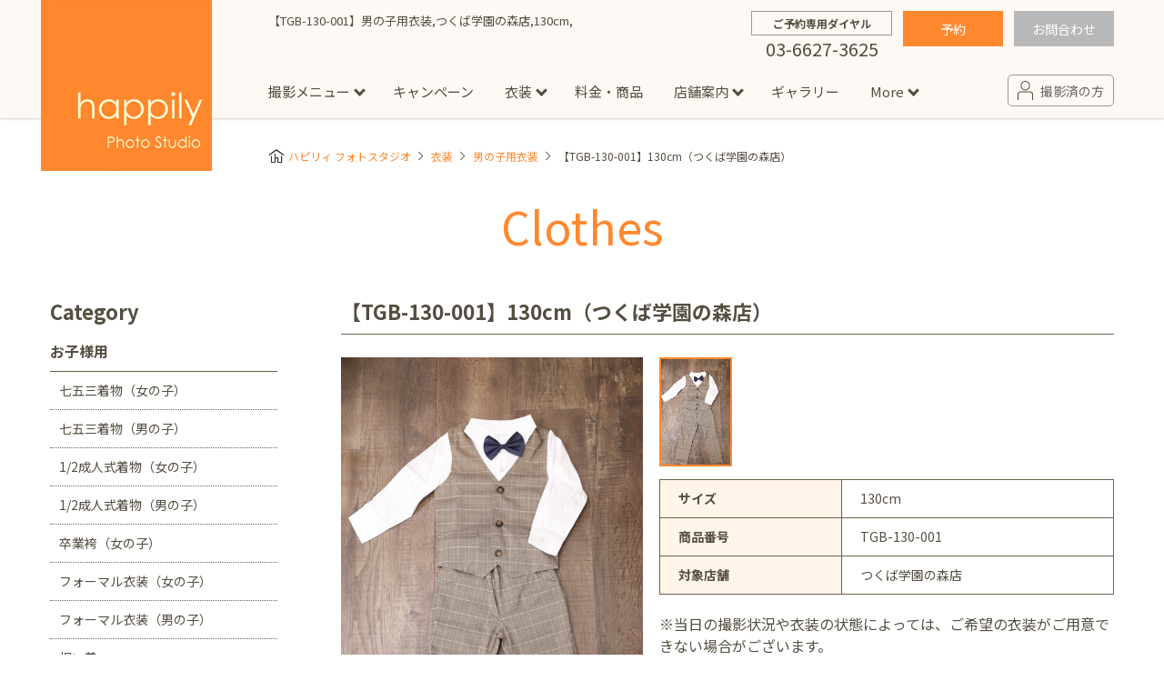

--- FILE ---
content_type: text/html; charset=UTF-8
request_url: https://www.happilyphoto.jp/clothes/boysformal/553346/
body_size: 35083
content:
<!DOCTYPE html>
<html lang="ja">
<head>
<meta http-equiv="content-type" content="text/html; charset=utf-8">
<title>【TGB-130-001】男の子用衣装,つくば学園の森店,130cm, - ハピリィフォトスタジオ</title>
<meta name="viewport" content="width=device-width, initial-scale=1, maximum-scale=1">
<meta name="format-detection" content="telephone=no">
<meta name="apple-mobile-web-app-title" content="happily photo studio">
<link rel="icon" type="image/x-icon" href="https://www.happilyphoto.jp/wp-content/themes/my-happilyphoto/images/common/favicon.ico">
<link rel="apple-touch-icon-precomposed" href="https://www.happilyphoto.jp/wp-content/themes/my-happilyphoto/images/common/icon_happily.png">
<link href="https://fonts.googleapis.com/css2?family=Noto+Sans+JP:wght@400;500;700&display=swap" rel="stylesheet">
<link rel="stylesheet" href="https://www.happilyphoto.jp/wp-content/themes/my-happilyphoto/style.css">
<link rel="stylesheet" href="https://www.happilyphoto.jp/wp-content/themes/my-happilyphoto/css/common/layout.css?v=20250813">
<link rel="stylesheet" href="https://www.happilyphoto.jp/wp-content/themes/my-happilyphoto/css/common/module.css?v=20250813">
<link rel="stylesheet" href="https://www.happilyphoto.jp/wp-content/themes/my-happilyphoto/css/storeformlist.css">
<link rel="stylesheet" href="https://www.happilyphoto.jp/wp-content/themes/my-happilyphoto/css/clothes.css?v=20190806">
<link rel="stylesheet" href="https://www.happilyphoto.jp/wp-content/themes/my-happilyphoto/css/slick.css?v=20180717">
<script type="text/javascript" src="https://www.happilyphoto.jp/wp-content/themes/my-happilyphoto/js/jquery-3.2.1.min.js" charset="UTF-8"></script>
<script type="text/javascript" src="https://www.happilyphoto.jp/wp-content/themes/my-happilyphoto/js/ui.js?v=20250813" charset="UTF-8"></script>

<script type="text/javascript" src="https://www.happilyphoto.jp/wp-content/themes/my-happilyphoto/js/clothes.js?v=20180530" charset="UTF-8"></script>
<script type="text/javascript" src="https://www.happilyphoto.jp/wp-content/themes/my-happilyphoto/js/jquery.elevatezoom.js" charset="UTF-8"></script>
<script type="text/javascript" src="https://www.happilyphoto.jp/wp-content/themes/my-happilyphoto/js/slick.js" charset="UTF-8"></script>
<script type="text/javascript" src="https://www.happilyphoto.jp/wp-content/themes/my-happilyphoto/js/openYTMovie.js?v=20191127" charset="UTF-8"></script>
<!-- All in One SEO Pack 2.3.16 by Michael Torbert of Semper Fi Web Design[108,115] -->
<link rel="canonical" href="https://www.happilyphoto.jp/clothes/boysformal/553346/" />
<!-- /all in one seo pack -->
<link rel='dns-prefetch' href='//s.w.org' />
<link rel='stylesheet' id='contact-form-7-css'  href='https://www.happilyphoto.jp/wp-content/plugins/contact-form-7/includes/css/styles.css?ver=5.0.1' type='text/css' media='all' />
<link rel='stylesheet' id='contact-form-7-confirm-css'  href='https://www.happilyphoto.jp/wp-content/plugins/contact-form-7-add-confirm/includes/css/styles.css?ver=5.1' type='text/css' media='all' />
<link rel='stylesheet' id='mts_simple_booking_front-css'  href='https://www.happilyphoto.jp/wp-content/plugins/mts-simple-booking/css/mtssb-front.css?ver=4.8' type='text/css' media='all' />
<script type='text/javascript' src='https://www.happilyphoto.jp/wp-includes/js/jquery/jquery.js?ver=1.12.4'></script>
<script type='text/javascript' src='https://www.happilyphoto.jp/wp-includes/js/jquery/jquery-migrate.min.js?ver=1.4.1'></script>
<link rel='https://api.w.org/' href='https://www.happilyphoto.jp/wp-json/' />
<link rel="EditURI" type="application/rsd+xml" title="RSD" href="https://www.happilyphoto.jp/xmlrpc.php?rsd" />
<link rel="wlwmanifest" type="application/wlwmanifest+xml" href="https://www.happilyphoto.jp/wp-includes/wlwmanifest.xml" /> 
<link rel='prev' title='【TGB-120-002】男の子用衣装,つくば学園の森店,120cm,' href='https://www.happilyphoto.jp/clothes/boysformal/553334/' />
<link rel='next' title='【TGB-130-002】男の子用衣装,つくば学園の森店,130cm,' href='https://www.happilyphoto.jp/clothes/boysformal/553358/' />
<meta name="generator" content="WordPress 4.8" />
<link rel='shortlink' href='https://www.happilyphoto.jp/?p=553346' />
<link rel="alternate" type="application/json+oembed" href="https://www.happilyphoto.jp/wp-json/oembed/1.0/embed?url=https%3A%2F%2Fwww.happilyphoto.jp%2Fclothes%2Fboysformal%2F553346%2F" />
<link rel="alternate" type="text/xml+oembed" href="https://www.happilyphoto.jp/wp-json/oembed/1.0/embed?url=https%3A%2F%2Fwww.happilyphoto.jp%2Fclothes%2Fboysformal%2F553346%2F&#038;format=xml" />
<script type="application/ld+json">{"@context": "https://schema.org",
"@type": "BreadcrumbList",
"itemListElement" : [
    {
        "@type": "ListItem",
        "position": 1,
        "name": "happily\u30d5\u30a9\u30c8\u30b9\u30bf\u30b8\u30aa",
        "item": "https://www.happilyphoto.jp/"
    },
    {
        "@type": "ListItem",
        "position": 2,
        "name": "\u8863\u88c5",
        "item": "https://www.happilyphoto.jp/clothes/"
    },
    {
        "@type": "ListItem",
        "position": 3,
        "name": "\u7537\u306e\u5b50\u7528\u8863\u88c5",
        "item": "https://www.happilyphoto.jp/clothes/boys/"
    },
    {
        "@type": "ListItem",
        "position": 4,
        "name": "\u3010TGB-130-001\u3011\u7537\u306e\u5b50\u7528\u8863\u88c5,\u3064\u304f\u3070\u5b66\u5712\u306e\u68ee\u5e97,130cm,",
        "item": "https://www.happilyphoto.jp/clothes/boysformal/553346/"
    }
]}</script><link rel="stylesheet" href="https://www.happilyphoto.jp/wp-content/themes/my-happilyphoto/css/wp-control.css">


<!--[if lt IE 9]>
<script type="text/javascript" src="http://html5shim.googlecode.com/svn/trunk/html5.js"></script>
<![endif]-->

<!-- Google Tag Manager -->
<script>(function(w,d,s,l,i){w[l]=w[l]||[];w[l].push({'gtm.start':
new Date().getTime(),event:'gtm.js'});var f=d.getElementsByTagName(s)[0],
j=d.createElement(s),dl=l!='dataLayer'?'&l='+l:'';j.async=true;j.src=
'https://www.googletagmanager.com/gtm.js?id='+i+dl;f.parentNode.insertBefore(j,f);
})(window,document,'script','dataLayer','GTM-WGMDB6');</script>
<!-- End Google Tag Manager -->

</head>

<body>
<!-- Google Tag Manager (noscript) -->
<noscript><iframe src="https://www.googletagmanager.com/ns.html?id=GTM-WGMDB6"
height="0" width="0" style="display:none;visibility:hidden"></iframe></noscript>
<!-- End Google Tag Manager (noscript) -->
<!-- [ ****** Header ****** ] -->
<header id="mainHeadOut">

<div id="mainHead">
<h1 id="topTtl">




【TGB-130-001】男の子用衣装,つくば学園の森店,130cm,</h1>
<div class="siteLogo"><a href="https://www.happilyphoto.jp/"><img src="https://www.happilyphoto.jp/wp-content/themes/my-happilyphoto/images/common/img_logo.png" alt="happily Photo Studio"></a></div>

<div class="topContactArea">


<div class="wrapTopTel">
<p class="TopTelTxt">ご予約専用ダイヤル</p>
<p class="TopTelNum">03-6627-3625</p>
</div>

<div class="wrapTopRes">
<a href="https://reserve.happilyphoto.jp/" class="btnRes">予約</a>

<a href="https://www.happilyphoto.jp/inquiry/" class="btnInq">お問合わせ</a>
</div>

</div><!-- // .topContactArea -->

<nav class="mainNav" id="mainNav">
<ul class="glovalNav">
<li><a href="https://www.happilyphoto.jp/">トップ</a></li>

<li class="subLink pc_dbn">
<p>撮影メニュー</p>
<!-- subMenuArea -->
<div class="subMenuArea">
<div class="inner">
<dl class="wrapSubMenu mB_20">
<dt class="ttlSubMenu"><a href="https://www.happilyphoto.jp/situation/">スタジオ撮影</a></dt>
<dd>
<ul class="subMenuLst">
<li><a href="https://www.happilyphoto.jp/situation/sg/">七五三</a></li>
<li><a href="https://www.happilyphoto.jp/situation/bd/">誕生日</a></li>
<li><a href="https://www.happilyphoto.jp/situation/om/">お宮参り</a></li>
<li><a href="https://www.happilyphoto.jp/situation/hy/">お食い初め・百日祝い</a></li>
<li><a href="https://www.happilyphoto.jp/situation/hb/">ハーフバースデー</a></li>
<li><a href="https://www.happilyphoto.jp/situation/sk/">節句</a></li>
<li><a href="https://www.happilyphoto.jp/situation/ny/">入園・入学／卒園・卒業</a></li>
<li><a href="https://www.happilyphoto.jp/situation/hs/">1/2成人式（ハーフ成人式）</a></li>
<li><a href="https://www.happilyphoto.jp/situation/sc/">成人式フォト</a></li>
<li><a href="https://www.happilyphoto.jp/situation/mt/">マタニティフォト</a></li>
<li><a href="https://www.happilyphoto.jp/situation/fa/">家族写真</a></li>
<li><a href="https://www.happilyphoto.jp/situation/sn/">シニアフォト</a></li>
<li><a href="https://www.happilyphoto.jp/situation/pt/">ペット撮影</a></li>
</ul>
</dd>
</dl>
<dl class="wrapSubMenu">
<dt class="ttlSubMenu"><a href="https://www.happilyphoto.jp/location/">出張撮影</a></dt>
<dd>
<ul class="subMenuLst">
<li><a href="https://www.happilyphoto.jp/location/sg/">七五三</a></li>
<li><a href="https://www.happilyphoto.jp/location/om/">お宮参り</a></li>
<li><a href="https://www.happilyphoto.jp/location/ny/">入園・入学／卒園・卒業</a></li>
<li><a href="https://www.happilyphoto.jp/location/fa/">ファミリーフォト</a></li>
<li><a href="https://www.happilyphoto.jp/location/bd/">誕生日</a></li>
<li><a href="https://www.happilyphoto.jp/location/pr/">プロフィール写真・宣材写真</a></li>
</ul>
<ul class="subMenuLst">
<li><a href="https://www.happilyphoto.jp/locationreport/">出張撮影レポート</a></li>
</ul>
</dd>
</dl>
</div>
</div>
<!-- subMenuArea -->
</li>
<li class="pc_dbn"><a href="https://www.happilyphoto.jp/campaign/">キャンペーン</a></li>

<li class="dIB_sp"><a href="https://www.happilyphoto.jp/about/">happilyとは</a></li>
<li class="dIB_sp"><a href="https://www.happilyphoto.jp/situation/">撮影メニュー</a></li>
<li class="dIB_sp"><a href="https://www.happilyphoto.jp/campaign/">キャンペーン</a></li>

<li class="subLink">
<a href="https://www.happilyphoto.jp/clothes/">衣装</a>
<!-- subMenuArea -->
<div class="subMenuArea">
<div class="inner">
<dl class="wrapSubMenu wrapSubShop">
<dt class="ttlSubMenu"><a href="https://www.happilyphoto.jp/clothes/">Clothes</a></dt>
<dd>
<p class="ttlShopName">お子様用</p>
<ul class="subMenuLst">
<li><a href="https://www.happilyphoto.jp/clothes/girlskimono/">七五三着物(女の子)</a></li>
<li><a href="https://www.happilyphoto.jp/clothes/boyskimono/">七五三着物(男の子)</a></li>
<li><a href="https://www.happilyphoto.jp/clothes/girlshalfkimono/">1/2成人式着物(女の子)</a></li>
<li><a href="https://www.happilyphoto.jp/clothes/boyshalfkimono/">1/2成人式着物(男の子)</a></li>
<li><a href="https://www.happilyphoto.jp/clothes/girlshakama/">卒業袴(女の子)</a></li>
<li><a href="https://www.happilyphoto.jp/clothes/girlsformal/">フォーマル衣装(女の子)</a></li>
<li><a href="https://www.happilyphoto.jp/clothes/boysformal/">フォーマル衣装(男の子)</a></li>
<li><a href="https://www.happilyphoto.jp/clothes/babykimono/">祝い着</a></li>
<li><a href="https://www.happilyphoto.jp/clothes/girls/">女の子用衣装</a></li>
<li><a href="https://www.happilyphoto.jp/clothes/boys/">男の子用衣装</a></li>
</ul>
<p class="ttlShopName">大人用</p>
<ul class="subMenuLst">
<li><a href="https://www.happilyphoto.jp/clothes/adultskimono/">着物</a></li>
<li><a href="https://www.happilyphoto.jp/clothes/maternity/">マタニティ用ドレス</a></li>
</ul>
</dd>
</dl>
</div>
</div>
<!-- subMenuArea -->
</li>

<li><a href="https://www.happilyphoto.jp/price/">料金・商品</a></li>

<li class="subLink">
<a href="https://www.happilyphoto.jp/store/">店舗案内</a>
<!-- subMenuArea -->
<div class="subMenuArea">
<div class="inner">
<dl class="wrapSubMenu">
<dt class="ttlSubMenu"><a href="https://www.happilyphoto.jp/store/">Store</a></dt>
<dd>
<p class="ttlShopName">東京都</p>
<ul class="subMenuLst">
<li><a href="https://www.happilyphoto.jp/store/jiyugaoka/">自由が丘店</a></li>
<li><a href="https://www.happilyphoto.jp/store/hiroo/">広尾店</a></li>
<li><a href="https://www.happilyphoto.jp/store/luxekachidoki/">勝どき店</a></li>
<li><a href="https://www.happilyphoto.jp/store/kichijoji/">吉祥寺店</a></li>
<li><a href="https://www.happilyphoto.jp/store/tamadairanomori/">イオンモール多摩平の森店</a></li>
<li><a href="https://www.happilyphoto.jp/store/nishiarai/">西新井店</a></li>
<li><a href="https://www.happilyphoto.jp/store/popup-omotesando/">【期間限定】表参道店</a></li>
</ul>
<p class="ttlShopName">神奈川県</p>
<ul class="subMenuLst">
<li><a href="https://www.happilyphoto.jp/store/minatomirai/">横浜みなとみらい店</a></li>
<li><a href="https://www.happilyphoto.jp/store/sagamiono/">ボーノ相模大野店</a></li>
<li><a href="https://www.happilyphoto.jp/store/fujisawa/">ミスターマックス湘南藤沢店</a></li>
<li><a href="https://www.happilyphoto.jp/store/centerkita/">港北センター北店</a></li>
</ul>
<p class="ttlShopName">千葉県</p>
<ul class="subMenuLst">
<li><a href="https://www.happilyphoto.jp/store/luxeshinmatsudo/">新松戸店</a></li>
<li><a href="https://www.happilyphoto.jp/store/yachiyo/">八千代緑が丘店</a></li>
<li><a href="https://www.happilyphoto.jp/store/kashiwanoha/">柏の葉店</a></li>
</ul>
<p class="ttlShopName">埼玉県</p>
<ul class="subMenuLst">
<li><a href="https://www.happilyphoto.jp/store/kawaguchi/">川口店</a></li>
<li><a href="https://www.happilyphoto.jp/store/urawa/">浦和店</a></li>
<li><a href="https://www.happilyphoto.jp/store/ageo/">アリオ上尾店</a></li>
</ul>
<p class="ttlShopName">茨城県</p>
<ul class="subMenuLst">
<li><a href="https://www.happilyphoto.jp/store/tsukubagakuennomori/">つくば学園の森店</a></li>
</ul>
<p class="ttlShopName">静岡県</p>
<ul class="subMenuLst">
<li><a href="https://www.happilyphoto.jp/store/hamakita/">サンストリート浜北店</a></li>
</ul>
<p class="ttlShopName">愛知県</p>
<ul class="subMenuLst">
<li><a href="https://www.happilyphoto.jp/store/toyotajosui/">豊田浄水店</a></li>
<li><a href="https://www.happilyphoto.jp/store/kasugai/">春日井店</a></li>
<li><a href="https://www.happilyphoto.jp/store/popup-nagoya/">【期間限定】名古屋HISAYA店</a></li>
</ul>
<p class="ttlShopName">大阪府</p>
<ul class="subMenuLst">
<li><a href="https://www.happilyphoto.jp/store/tezukayama/">帝塚山店</a></li>
</ul>
<p class="ttlShopName">福岡県</p>
<ul class="subMenuLst">
<li><a href="https://www.happilyphoto.jp/store/fukuokanishi/">福岡西店</a></li>
</ul>
</dd>
</dl>
</div>
</div>
<!-- subMenuArea -->
</li>

<li class="pc_dbn"><a href="https://www.happilyphoto.jp/gallery/">ギャラリー</a></li>

<li class="subLink pc_dbn">
<p>More</p>
<!-- subMenuArea -->
<div class="subMenuArea">
<div class="inner">
<dl class="wrapSubMenu">
<dt class="ttlSubMenu"><p>More</p>
<dd>
<ul class="subMenuLst">
<li><a href="https://www.happilyphoto.jp/about/">happilyとは</a></li>
<li><a href="https://www.happilyphoto.jp/flow/">予約から撮影までの流れ</a></li>
<li><a href="https://www.happilyphoto.jp/event/">イベント撮影</a></li>
<li><a href="https://www.happilyphoto.jp/faq/">よくある質問</a></li>
<li><a href="https://www.happilyphoto.jp/news/">お知らせ</a></li>
<li><a href="https://www.happilyphoto.jp/column/">コラム</a></li>

<!--
<li><a href="[url]/event/">イベント</a></li>
<li><a href="[url]/studiophoto/">スタジオ写真</a></li>
<li><a href="[url]/column/">コラム</a></li>
-->

</ul>
</dd>
</dl>
</div>
</div>
<!-- subMenuArea -->
</li>

<li class="dIB_sp"><a href="https://www.happilyphoto.jp/gallery/">ギャラリー</a></li>
<li class="dIB_sp"><a href="https://www.happilyphoto.jp/faq/">よくある質問</a></li>
<li class="dIB_sp"><a href="https://www.happilyphoto.jp/flow/">予約から撮影の流れ</a></li>
<li class="dIB_sp"><a href="https://www.happilyphoto.jp/news/">お知らせ</a></li>
<li class="dIB_sp"><a href="https://www.happilyphoto.jp/event/">イベント撮影</a></li>
<li class="dIB_sp"><a href="https://www.happilyphoto.jp/location/">出張撮影</a></li>
<li class="dIB_sp"><a href="https://www.happilyphoto.jp/locationreport/">出張撮影レポート</a></li>
<li class="dIB_sp"><a href="https://www.happilyphoto.jp/column/">コラム</a></li>

</ul>

<div class="headSnsArea">
<div class="tACenter mB_50sp30 sp_dbn"><a href="https://www.happilyphoto.jp/reserve/" class="ttlTopSubTxt2">ご予約はこちら</a></div>
<p class="spMenuTtl">happily公式アカウント</p>

<div class="navSnsArea">
<div class="subTxt">公式LINE限定で<br>お得なクーポン配布中♪</div>
<div class="lstSnsIcon">
<a href="https://lin.ee/enLlXjt" target="new" rel="noopener noreferrer"><img src="https://www.happilyphoto.jp/wp-content/uploads/2023/11/sns_icon-line.png" alt="line"></a>
<a href="https://www.instagram.com/happily_photo_studio.753.baby/" target="new" rel="noopener noreferrer"><img src="https://www.happilyphoto.jp/wp-content/themes/my-happilyphoto/images/common/sns_icon-insta.png" alt="instagram"></a>
<a href="https://www.facebook.com/happilyphotostudio/" target="new" rel="noopener noreferrer"><img src="https://www.happilyphoto.jp/wp-content/themes/my-happilyphoto/images/common/sns_icon-fb.png" alt="facebook"></a>
</div>
</div><!-- // navSnsArea -->

</div><!-- // wrapSpSnsArea -->

</nav>

<div class="secondMenu reArrange">
<a class="linkCustomer" href="https://www.happilyphoto.jp/customer/"><span class="txt">撮影済の方</span></a>
<!-- sp_menu --><span id="menuBtn"><span class="icon"></span><span class="txt">メニュー</span></span>
</div><!-- secondMenu -->



</div><!-- // mainHead -->

<ul class="subMenu">
<li><a href="https://www.happilyphoto.jp/campaign/">お得なプラン</a></li>
<li><a href="https://www.happilyphoto.jp/store/">店舗情報</a></li>
<li><a href="https://www.happilyphoto.jp/clothes/">衣装</a></li>
<li><span data-id="contact">お問い合わせ</span></li>
</ul>





<div data-id="contactArea">

<div class="contactWrap mB_30">
<p class="contactTtl">お電話の場合</p>
<p class="mB_10">些細なことでも是非お問い合わせください。</p>
<a href="tel:03-6627-3625" class="btnContact2"><span class="tel">03-6627-3625</span></a>
<p>受付時間：9:00～17:00（不定休）</p>
</div><!-- [ / .contactWrap] -->

<div class="contactWrap mB_30">
<p class="contactTtl">メールの場合</p>
<a href="https://www.happilyphoto.jp/inquiry" class="btnContact" rel="nofollow"><span class="mail">お問い合わせフォーム</span></a>
</div><!-- [ / .contactWrap] -->

<div class="contactWrap">
<p class="contactTtl">FAQ</p>
<p class="mB_10">お客様から寄せられるよくある質問を掲載しています。<br>お問い合わせの前にまずはご確認ください。</p>
<a href="https://www.happilyphoto.jp/faq" class="btnContact" rel="nofollow">よくある質問</a>
</div><!-- [ / .contactWrap] -->

<div data-id="MenuClose">閉じる</div>

</div><!-- [ / #contactArea] -->


</header>
<!-- [ ****** // Header ****** ] -->


<div id="bgOver"></div>
<div id="subContainer">
<div class="wrapper">


<!-- #breadCrumbLst -->
<div id="breadCrumbLst" class="rcrumbs">



<ul>
<li><a href="https://www.happilyphoto.jp/">ハピリィ フォトスタジオ</a></li>
<li><a href="https://www.happilyphoto.jp/clothes/">衣装</a></li>
<li><a href="https://www.happilyphoto.jp/clothes/boys/">男の子用衣装</a></li>
<li>【TGB-130-001】130cm（つくば学園の森店）</li>
</ul>
</div>
<!-- #breadCrumbLst -->

<section class="wrapClothes">

<h2 class="ttlTop02">Clothes</h2>


<section class="lstClothArea mB_50sp30">
<h3 class="ttlConMiddle">

<!-- 追加してみた分 -->
<!-- 追加してみた分　ここまで -->

【TGB-130-001】130cm（つくば学園の森店）</h3>

<article class="wrapDtl">

<div class="sideImg">

<ul id="clothesMain">
<li><img src="https://www.happilyphoto.jp/wp-content/uploads/2022/02/つくば物撮り洋装男の子_008-1.jpg" alt=""></li>
</ul>

</div><!-- //.sideImg -->

<div class="sideExe">

<ul id="clothesThum">
<li><img src="https://www.happilyphoto.jp/wp-content/uploads/2022/02/つくば物撮り洋装男の子_008-1.jpg" alt=""></li>
</ul>

<table class="cateSearch">

<tr>
<th>
サイズ</th>
<td>
130cm</td>
</tr>
<tr>
<th>商品番号</th>
<td>
TGB-130-001</td>
</tr>
<tr>
<th>対象店舗</th>
<td>
つくば学園の森店</td>
</tr>
</table>



<p class="mT_20">
※当日の撮影状況や衣装の状態によっては、ご希望の衣装がご用意できない場合がございます。<br>
<br>
<span class="fWBold">【プレミアム衣装について】</span><br>
プレミアム衣装着用時には1家族様当たり、以下の料金を頂戴しております。<br>
<span class="dB dB_sp mT_5 pcBrNone">GOLDランク：4,400円　<br>通常衣装に加えて「GOLD」「SILVER」の衣装をお選びいただけます。</span>
<span class="dB dB_sp mT_5 pcBrNone">SILVERランク：3,520円　<br>通常衣装に加えて「SILVER」の衣装をお選びいただけます。</span></p>


</div><!-- //.sideExe -->

<!-- //.wrapDtl_1 --></article>

<div class="mB_50sp30">
<section class="otherClothes">
<h4 class="sttl">男の子用衣装［130cm］（つくば学園の森店）</h4>

<ul class="lstConCloth">







<li><a href="https://www.happilyphoto.jp/clothes/boysformal/674205/">
<span class="wrapClothImg">
<!-- 追加してみた分 位置情報追加 -->
<!-- 追加してみた分　ここまで -->
<img src="https://www.happilyphoto.jp/wp-content/uploads/2023/02/TGB-130-005.jpg" alt="">
<span class="clothShopName shop_ibaraki">つくば学園の森店</span>
</span>
</a></li>



<li><a href="https://www.happilyphoto.jp/clothes/boysformal/674209/">
<span class="wrapClothImg">
<!-- 追加してみた分 位置情報追加 -->
<!-- 追加してみた分　ここまで -->
<img src="https://www.happilyphoto.jp/wp-content/uploads/2023/02/TGB-130-006.jpg" alt="">
<span class="clothShopName shop_ibaraki">つくば学園の森店</span>
</span>
</a></li>



<li><a href="https://www.happilyphoto.jp/clothes/boysformal/553358/">
<span class="wrapClothImg">
<!-- 追加してみた分 位置情報追加 -->
<!-- 追加してみた分　ここまで -->
<img src="https://www.happilyphoto.jp/wp-content/uploads/2022/02/つくば物撮り洋装男の子_019-コピー.jpg" alt="">
<span class="clothShopName shop_ibaraki">つくば学園の森店</span>
</span>
</a></li>



<li><a href="https://www.happilyphoto.jp/clothes/boysformal/553346/">
<span class="wrapClothImg">
<!-- 追加してみた分 位置情報追加 -->
<!-- 追加してみた分　ここまで -->
<img src="https://www.happilyphoto.jp/wp-content/uploads/2022/02/つくば物撮り洋装男の子_008.jpg" alt="">
<span class="clothShopName shop_ibaraki">つくば学園の森店</span>
</span>
</a></li>



<li><a href="https://www.happilyphoto.jp/clothes/boysformal/553370/">
<span class="wrapClothImg">
<!-- 追加してみた分 位置情報追加 -->
<!-- 追加してみた分　ここまで -->
<img src="https://www.happilyphoto.jp/wp-content/uploads/2022/02/つくば物撮り洋装男の子_021.jpg" alt="">
<span class="clothShopName shop_ibaraki">つくば学園の森店</span>
</span>
</a></li>

</ul>

</section><!-- otherClothes -->

<div class="mT_40sp20 tACenter"><a href="https://www.happilyphoto.jp/clothes//" class="btnCmn02 mR_40spmB_20">一覧に戻る</a><a href="https://www.happilyphoto.jp/clothes/" class="btnCmn02">衣装トップに戻る</a></div>
</div>


<style>
@media only screen and (min-width:640px){
    .bnrsList li {
        margin:0 50px 20px 0 ;
    }

    .bnrsList li:nth-child(2n){margin-right: 0;}
    .bnrsList li:nth-last-child(-n+2){margin-bottom: 0;}
}

</style>
<div class="bnrLinksArea">
<ul class="bnrsList">

<li><a href="https://www.happilyphoto.jp/campaign/set_2102/"><img src="https://www.happilyphoto.jp/wp-content/uploads/2024/08/thumb_770_350-10.jpg" alt="NEW OPEN 記念キャンペーン"></a></li>
</ul>
<!-- / .bannerLinksArea --></div>

</section>
<!-- cloth -->


<div class="sideMenuArea">
<p class="ttlSideCate">Category</p>


<dl class="sideMenuLink">
<dt>お子様用</dt>
<dd>
<ul class="lst">
<li><a href="https://www.happilyphoto.jp/clothes/girlskimono/">七五三着物（女の子）</a></li>
<li><a href="https://www.happilyphoto.jp/clothes/boyskimono/">七五三着物（男の子）</a></li>
<li><a href="https://www.happilyphoto.jp/clothes/girlshalfkimono/">1/2成人式着物（女の子）</a></li>
<li><a href="https://www.happilyphoto.jp/clothes/boyshalfkimono/">1/2成人式着物（男の子）</a></li>
<li><a href="https://www.happilyphoto.jp/clothes/girlshakama/">卒業袴（女の子）</a></li>

<li><a href="https://www.happilyphoto.jp/clothes/girlsformal/">フォーマル衣装（女の子）</a></li>
<li><a href="https://www.happilyphoto.jp/clothes/boysformal/">フォーマル衣装（男の子）</a></li>

<li><a href="https://www.happilyphoto.jp/clothes/babykimono/">祝い着</a></li>
<li><a href="https://www.happilyphoto.jp/clothes/girls/">女の子用衣装</a></li>
<li><a href="https://www.happilyphoto.jp/clothes/boys/" class="current">男の子用衣装</a></li>
</ul>
</dd>
<dt>大人用</dt>
<dd>
<ul class="lst">
<li><a href="https://www.happilyphoto.jp/clothes/adultskimono/">着物</a></li>
<li><a href="https://www.happilyphoto.jp/clothes/maternity/">マタニティ用ドレス</a></li>

</ul>
</dd>
</dl>
</div>

</section><!-- wrapClothes -->


<div class="clear">
<dl class="btmMenuPlan">
<dt><a href="https://www.happilyphoto.jp/situation/">写真撮影メニュー</a></dt>
<dd>
<ul class="btmShopLst">
<li><a href="https://www.happilyphoto.jp/situation/sg/">七五三</a></li>
<li><a href="https://www.happilyphoto.jp/situation/bd/">誕生日</a></li>
<li><a href="https://www.happilyphoto.jp/situation/om/">お宮参り</a></li>
<li><a href="https://www.happilyphoto.jp/situation/hy/">お食い初め・百日祝い</a></li>
<li><a href="https://www.happilyphoto.jp/situation/hb/">ハーフバースデー</a></li>
<li><a href="https://www.happilyphoto.jp/situation/sk/">節句</a></li>
<li><a href="https://www.happilyphoto.jp/situation/ny/">入園・入学 / 卒園・卒業</a></li>
<li><a href="https://www.happilyphoto.jp/situation/hs/">1/2成人式（ハーフ成人式）</a></li>
<li><a href="https://www.happilyphoto.jp/situation/sc/">成人式フォト</a></li>
<li><a href="https://www.happilyphoto.jp/situation/mt/">マタニティフォト</a></li>
<li><a href="https://www.happilyphoto.jp/situation/fa/">家族写真</a></li>
<li><a href="https://www.happilyphoto.jp/situation/sn/">シニアフォト</a></li>
<li><a href="https://www.happilyphoto.jp/situation/pt/">ペット撮影</a></li>
</ul>
</dd>

<dt><a href="https://www.happilyphoto.jp/store/">店舗</a></dt>
<dd>
<ul class="btmShopLst">
<li><a href="https://www.happilyphoto.jp/store/jiyugaoka/">自由が丘店</a></li>
<li><a href="https://www.happilyphoto.jp/store/kichijoji/">吉祥寺店</a></li>
<li><a href="https://www.happilyphoto.jp/store/hiroo/">広尾店</a></li>
<li><a href="https://www.happilyphoto.jp/store/luxekachidoki/">勝どき店</a></li>
<li><a href="https://www.happilyphoto.jp/store/tamadairanomori/">イオンモール多摩平の森店</a></li>
<li><a href="https://www.happilyphoto.jp/store/nishiarai/">西新井店</a></li>
<li><a href="https://www.happilyphoto.jp/store/minatomirai/">横浜みなとみらい店</a></li>
<li><a href="https://www.happilyphoto.jp/store/sagamiono/">ボーノ相模大野店</a></li>
<li><a href="https://www.happilyphoto.jp/store/fujisawa/">ミスターマックス湘南藤沢店</a></li>
<li><a href="https://www.happilyphoto.jp/store/centerkita/">港北センター北店</a></li>
<li><a href="https://www.happilyphoto.jp/store/luxeshinmatsudo/">新松戸店</a></li>
<li><a href="https://www.happilyphoto.jp/store/yachiyo/">八千代緑が丘店</a></li>
<li><a href="https://www.happilyphoto.jp/store/kashiwanoha/">柏の葉店</a></li>
<li><a href="https://www.happilyphoto.jp/store/kawaguchi/">川口店</a></li>
<li><a href="https://www.happilyphoto.jp/store/urawa/">浦和店</a></li>
<li><a href="https://www.happilyphoto.jp/store/ageo/">アリオ上尾店</a></li>
<li><a href="https://www.happilyphoto.jp/store/tsukubagakuennomori/">つくば学園の森店</a></li>
<li><a href="https://www.happilyphoto.jp/store/hamakita/">サンストリート浜北店</a></li>
<li><a href="https://www.happilyphoto.jp/store/toyotajosui/">豊田浄水店</a></li>
<li><a href="https://www.happilyphoto.jp/store/kasugai/">春日井店</a></li>
<li><a href="https://www.happilyphoto.jp/store/tezukayama/">帝塚山店</a></li>
<li><a href="https://www.happilyphoto.jp/store/fukuokanishi/">福岡西店</a></li>


</ul>
</dd>

<dt><a href="https://www.happilyphoto.jp/event/">イベント</a></dt>
<dd>
<ul class="btmShopLst">
<li><a href="https://www.happilyphoto.jp/event/evcategory/audition/">キッズオーディション</a></li>
<li><a href="https://www.happilyphoto.jp/event/evcategory/photosession/">撮影会</a></li>
<li><a href="https://www.happilyphoto.jp/event/evcategory/workshop/">ワークショップ</a></li>
</ul>
</dd>


<dt><a href="https://www.happilyphoto.jp/column/">コラム</a></dt>
<dd>
<ul class="btmShopLst">
<li><a href="https://www.happilyphoto.jp/column/?plan=plan_sg">七五三</a></li>
<li><a href="https://www.happilyphoto.jp/column/?plan=plan_bd">誕生日</a></li>
<li><a href="https://www.happilyphoto.jp/column/?plan=plan_om">お宮参り</a></li>
<li><a href="https://www.happilyphoto.jp/column/?plan=plan_hy">お食い初め・百日祝い</a></li>
<li><a href="https://www.happilyphoto.jp/column/?plan=plan_nb">ニューボーンフォト</a></li>
<li><a href="https://www.happilyphoto.jp/column/?plan=plan_hb">ハーフバースデー</a></li>
<li><a href="https://www.happilyphoto.jp/column/?plan=plan_sk">節句</a></li>
<li><a href="https://www.happilyphoto.jp/column/?plan=plan_ny">入園・入学／卒園・卒業</a></li>
<li><a href="https://www.happilyphoto.jp/column/?plan=plan_mt">マタニティフォト</a></li>
<li><a href="https://www.happilyphoto.jp/column/?plan=plan_fa">家族写真</a></li>
</ul>
</dd>

<dt><a href="https://www.happilyphoto.jp/locationreport/">出張撮影レポート</a></dt>
<dd>
<ul class="btmShopLst">
<li><a href="https://www.happilyphoto.jp/locationreport/?plan=plan_om">お宮参り</a></li>
<li><a href="https://www.happilyphoto.jp/locationreport/?plan=plan_sg">七五三</a></li>
</ul>
</dd>

<dt><a href="https://www.happilyphoto.jp/rental/">着物レンタル</a></dt>

</dl>

<div class="wrapMarks">
<div class="sideMarks"><a href="http://privacymark.jp/" target="_blank" rel="noopener noreferrer"><img src="https://www.happilyphoto.jp/wp-content/themes/my-happilyphoto/images/common/img_privacymark.gif" alt="たいせつにします プライバシー プライバシーマーク 10740089"></a><br>当社は<br>プライバシーマーク<br>取得企業です</div>


<div class="footerSnsArea">
<a href="https://lin.ee/enLlXjt" target="_blank" rel="noopener noreferrer"><img src="https://www.happilyphoto.jp/wp-content/uploads/2023/11/sns_icon-line.png" alt="line"></a>
<a href="https://www.instagram.com/happily_photo_studio.753.baby/" target="_blank" rel="noopener noreferrer"><img src="https://www.happilyphoto.jp/wp-content/themes/my-happilyphoto/images/common/sns_icon-insta.png" alt="instagram"></a>
<a href="https://www.facebook.com/happilyphotostudio/" target="_blank" rel="noopener noreferrer"><img src="https://www.happilyphoto.jp/wp-content/themes/my-happilyphoto/images/common/sns_icon-fb.png" alt="facebook"></a>
</div><!-- .footerSnsArea -->

</div><!-- // .wrapMarks -->
</div><!-- // .clear -->
</div><!-- // .wrapper -->
</div><!-- // #container -->


<!-- [ ****** Footer ****** ] -->
<footer id="footer">
<div class="footerLink mB_10">
<a href="https://www.happilyphoto.jp/">Top</a>
<a href="https://www.happilyphoto.jp/about/">happilyとは</a>
<a href="https://www.happilyphoto.jp/company/">会社情報</a>

<a href="https://www.happilyphoto.jp/privacy/" onclick="window.open(this.getAttribute('href'), 'apv', 'width=740, height=500, scrollbars=yes, toolbar=no, menubar=no, resizeble=yes').focus(); return false;" target="_blank">プライバシーポリシー</a>

<a href="https://www.happilyphoto.jp/agreement/" onclick="window.open(this.getAttribute('href'), 'apv', 'width=740, height=500, scrollbars=yes, toolbar=no, menubar=no, resizeble=yes').focus(); return false;" target="_blank">利用規約</a>

<a href="https://www.happilyphoto.jp/inquiry/">お問い合わせ</a>

<a href="https://www.happilyphoto.jp/trade/" onclick="window.open(this.getAttribute('href'), 'apv', 'width=740, height=500, scrollbars=yes, toolbar=no, menubar=no, resizeble=yes').focus(); return false;" target="_blank"><span class="sTxt">特定商取引法に基づく表記</span></a>

<a href="https://www.happilyphoto.jp/customer-harassment/" onclick="window.open(this.getAttribute('href'), 'apv', 'width=740, height=500, scrollbars=yes, toolbar=no, menubar=no, resizeble=yes').focus(); return false;" target="_blank">カスタマーハラスメント方針</a>

<a href="https://www.happilyphoto.jp/sitemap/">サイトマップ</a>

</div>
<p class="copyTxt">Copyright (C) 2025 happily Inc. All Rights Reserved.</p>


<span id="pageTopBtn"><span></span></span>

<div class="footerReserveArea">
<a href="https://reserve.happilyphoto.jp/" class="reserveBtn"><span><span class="sTxt">24時間受付！</span><br>Web予約</span></a>
<a href="tel:03-6627-3625" class="tel">予約・相談</a>
<a href="https://www.happilyphoto.jp/store/" class="storeLst">店舗一覧</a>
</div><!-- / .footerReserveArea -->

</footer>







<script type='text/javascript'>
/* <![CDATA[ */
var wpcf7 = {"apiSettings":{"root":"https:\/\/www.happilyphoto.jp\/wp-json\/contact-form-7\/v1","namespace":"contact-form-7\/v1"},"recaptcha":{"messages":{"empty":"\u3042\u306a\u305f\u304c\u30ed\u30dc\u30c3\u30c8\u3067\u306f\u306a\u3044\u3053\u3068\u3092\u8a3c\u660e\u3057\u3066\u304f\u3060\u3055\u3044\u3002"}}};
/* ]]> */
</script>
<script type='text/javascript' src='https://www.happilyphoto.jp/wp-content/plugins/contact-form-7/includes/js/scripts.js?ver=5.0.1'></script>
<script type='text/javascript' src='https://www.happilyphoto.jp/wp-includes/js/jquery/jquery.form.min.js?ver=3.37.0'></script>
<script type='text/javascript' src='https://www.happilyphoto.jp/wp-content/plugins/contact-form-7-add-confirm/includes/js/scripts.js?ver=5.1'></script>
<script type='text/javascript' src='https://www.happilyphoto.jp/wp-includes/js/wp-embed.min.js?ver=4.8'></script>
</body>
</html>

--- FILE ---
content_type: text/css
request_url: https://www.happilyphoto.jp/wp-content/themes/my-happilyphoto/style.css
body_size: 847
content:
    /*
    Theme Name: my-happilyphoto
    Description:happilyphoto.jpの自作テーマです。
    Theme URI: http://theme.hogehoge.com
    Author: fukuda
    Author URI: http://create.hukuda_hoge.com
    Version: 0.1
    License: ライセンス
    License URI: ライセンスの URL
    */


/* ブログカード
------------------------------------------------------- */
.blog-card {
    max-width: 830px;
    background: #f5f5f5;
    border: 1px solid #dddddd;
    word-wrap: break-word;
    margin: 20px auto;
    padding: 0;
}
.blog-card:hover {
    background: #dbe9f4;
}
.blog-card a {
    display: -webkit-flex;
    display: -moz-flex;
    display: -ms-flex;
    display: -o-flex;
    display: flex;
    justify-content: space-between;
}
.blog-card-thumbnail {
    width: 30%;
    padding: 10px;
}
.blog-card-thumbnail img {
    width: 100%;
    border: none;
    display: block;
    padding: 0;
}
.blog-card-content {
    width: 70%;
    line-height: 1.5;
}
.blog-card-title {
    font-size: 18px;
    font-weight: bold;
    padding: 10px 10px 10px 0;
}
.blog-card-excerpt {
    color: #544e41;
    font-size: 16px;
    padding: 0 10px 10px 0;
}

@media only screen and (max-width:640px){
    .blog-card-title {
        padding: 10px 10px 5px 0;
    }
    .blog-card-title {
        font-size: 14px;
    }
    .blog-card-excerpt {
        font-size: 12px;
    }
    .blog-card-thumbnail {
        width: 40%;
    }
    .blog-card-content {
        width: 60%;
    }
}

--- FILE ---
content_type: text/css
request_url: https://www.happilyphoto.jp/wp-content/themes/my-happilyphoto/css/common/layout.css?v=20250813
body_size: 57395
content:
@charset "utf-8";
/* =================================================================================
 Reset
================================================================================= */
html{overflow-y:scroll;}body,h1,h2,h3,h4,h5,h6,p,ul,ol,li,dl,dt,dd,form{margin:0; padding:0;}h1,h2,h3,h4,h5,h6{font-size:100%;}ul,li{list-style:none;}img{border:none;vertical-align:bottom;-webkit-backface-visibility: hidden; }
a{color:#ff882e; text-decoration:none;}a:hover{text-decoration:none;transition: .8s;}
input[type=text],input[type=password],textarea,input[type=email],input[type=tel],input[type=number]{-webkit-appearance:none;height:35px;padding:5px;border:1px solid #6f624e;font-size:100%;box-shadow:none;-webkit-appearance: none;border-radius: 0;}

input[type=submit]{-webkit-appearance:none;border-radius: 0;}
@media only screen and (max-width:640px){
input[type=text],input[type=password],textarea,input[type=tel],input[type=email],input[type=number],select{height:35px;-webkit-box-sizing:border-box;box-sizing:border-box;}}
strong {font-weight:normal;}
table{border-collapse:collapse;}th{text-align:left;}
input[type=submit]{border:none;	cursor:pointer; font-size:14px;}input[type="radio"], input[type="checkbox"]{margin:0 5px 0 0; vertical-align:-1px;}
input:-ms-input-placeholder{color:#999;}
input[type="button"]{-webkit-appearance: none;}
input[type="number"]::-webkit-outer-spin-button,
input[type="number"]::-webkit-inner-spin-button {-webkit-appearance: none;margin: 0;}
input[type="number"] {-moz-appearance:textfield;}


/* ------- HTML5 ------ */
address,article,aside,figure,footer,header,hgroup,menu,nav,section{display:block;}figure{margin:0; padding:0;}[hidden], command, datalist, menu[type=context], rp, source{display:none;}

input[type="text"],input[type="password"],textarea,select,input[type="number"] {outline: none;}
/* EOF */

@media only screen and (min-width:640px){
	html{height:100%;}label:hover,select:hover{cursor: pointer;}
	select{height:35px;padding:5px;border:1px solid #6f624e;box-shadow:none; background-color:#fff !important;}
	input[type="text"]:focus,input[type="tel"]:focus,textarea:focus,input[type="email"]:focus,input[type="password"]:focus,input[type="number"]:focus{border:1px solid #ff882e !important;outline: 0;background-color:#fff;}
}

/* =================================================================================
 Layout
================================================================================= */
body {
	font-size:14px;
    font-family: 'Noto Sans JP', sans-serif;
    min-width: 360px;
	line-height:1.5;
	background: #fff;
	color:#544e41;
	text-align:left;
	-webkit-text-size-adjust: 100%;/*iPhone自動フォント調整機能解除*/
}

#container .wrapper{
	position: relative;
	width:100%;
	padding: 20px 15px 50px;
	box-sizing: border-box;
}

#subContainer{margin-top: 133px;}

#subContainer .wrapper{
	position: relative;
	width:100%;
	padding: 20px 15px 50px;
	box-sizing: border-box;
}

@media only screen and (min-width:640px){
	body {
		font-size:16px;
		min-width:1190px;
	}

	#container .wrapper{
		width:1170px;
		margin: 0 auto;
		padding: 20px 10px 100px;
	}

	#subContainer{margin-top: 142px;}

	#subContainer .wrapper{
		width:1190px;
		margin: 0 auto ;
		padding: 30px 10px 100px;
	}

	#subContainer .subConSlim{
		width:980px;
		margin: 0 auto ;
	}

}

/* header
------------------------------------------------------- */
#mainHeadOut{
	width:100%;
	position:fixed;
	top:0;
	left: 0;
    min-width: 360px;
	z-index:6;
    background-color: #fff9f5;
	box-shadow: 0 0 3px #aaa;
}

#mainHead{
	position: relative;
	width:100%;
	height: 78px;
	padding: 0 ;
	box-sizing: border-box;
}

#mainHead .siteLogo{
	position: absolute;
	top: 0;
    left: 0;
    width:79px;
    z-index: 6;
}

#mainHead .siteLogo img{width:100%;}

#mainHead #topTtl {
    position: relative;
    margin-left: 79px;
    padding: 2px 10px;
    font-weight: normal;
    text-align: center;
    color: #fff;
    font-size: 9px;
    line-height: 18px;
    background: #6c5544;
    z-index: 7;
    overflow: hidden;
    white-space: nowrap;
}

#mainHeadOut.scroll #mainHead{height: 50px;}

#mainHeadOut.scroll #mainHead #topTtl{display: none;}

#mainHeadOut.scroll #mainHead .siteLogo{top: -28px;}

.secondMenu{
	float:right;
	padding:5px 15px 0 0;
}

.secondMenu .linkCustomer,
.secondMenu .mypage,
.secondMenu .reserve,
.secondMenu #menuBtn{
	position: relative;
	float:left;
	margin-right:25px;
	font-size:10px;
	color:#544e41;
}

.secondMenu .linkCustomer,
.secondMenu .mypage,
.secondMenu .reserve{
	padding-top: 28px;
	box-sizing: border-box;
	text-align: center;
}

.secondMenu .mypage{
	display: block;
	width: 50px;
	margin-right:19px;
    background: url([data-uri]) no-repeat center 3px / 16px 21px;
}

.secondMenu .reserve{
	display: block;
	width: 45px;
    background: url([data-uri]) no-repeat  center 3px / 21px 20px;
}

/*re arrange*/
.secondMenu .linkCustomer{
	display: inline-block;
	width:50px;
    background: url("[data-uri]") no-repeat center 3px /17px 21px;
}

.secondMenu #menuBtn{
	display: block;
    width: 22px;
    height:22px;
    margin-right:0;
    margin-top:3px;
    border-radius: 50%;
    background: #ff882e;
    z-index: 5;
    cursor: pointer;
}

.secondMenu #menuBtn .txt{
	display: block;
	position:absolute;
	left:50%;
	bottom:-18px;
	text-align: center;
}

.secondMenu #menuBtn .txt{
	width:40px;
	margin-left:-20px;
}

#menuBtn .icon{
	display: block;
	position: absolute;
	top: 50%;
	left: 50%;
	width: 10px;
	height: 2px;
	margin:-1px 0 0 -5px;
	background: #fff;
	transition: .2s;
}

#menuBtn .icon:before,
#menuBtn .icon:after{
    display: block;
    position: absolute;
    top: 50%;
    left: 0;
    width: 10px;
    height: 2px;
    background: #fff;
    transition: .3s;
    content: "";
}

#menuBtn .icon:before{margin-top: -6px;}
#menuBtn .icon:after{margin-top: 4px;}

#menuBtn.menuOpen .icon{background-color: transparent;}

#menuBtn.menuOpen .icon:before {
    margin-top:-1px;
    transform: rotate(-45deg);
}

#menuBtn.menuOpen .icon:after {
	margin-top:-1px;
    transform: rotate(-135deg);
}

.mainNav{
	display: none;
	opacity: 0;
}

#mainHead .mainNav.menuOpen {
	display: block;
    position: absolute;
    top: 79px;
    left:0;
    width: 100%;
	margin: 0;
	padding: 0;
    animation: menuFade ease .5s forwards;
    background: #fff;
    border-bottom: 3px solid #ff882e;
    box-sizing: border-box;
    z-index: 7;
}

#mainHeadOut.scroll #mainHead .mainNav.menuOpen{top: 51px;}

#mainHead .glovalNav{
	font-size: 0;
	letter-spacing: 0;
	word-spacing: 0;
}

#mainHead .glovalNav > li{
    display: inline-block;
    width: 50%;
    vertical-align: top;
}

.glovalNav > li:nth-child(2n+1) a{border-right:1px solid #ccc;}

#mainHead .glovalNav > li > p,
#mainHead .glovalNav > li > a{
	display: block;
	position: relative;
	padding: 10px 15px;
	font-size:14px;
	color:#544e41;
	border-bottom:1px solid #ccc;
	box-sizing: border-box;
}

#mainHead .glovalNav > li > a:after {
    display: block;
    position: absolute;
    top: 50%;
    right: 10px;
    margin-top: -4px;
    width: 6px;
    height: 6px;
    border-top: solid 2px #ff882e;
    border-right: solid 2px #ff882e;
    transform: rotate(45deg);
    content: '';
}

@keyframes menuFade {

  0% {opacity: 0;}

  50% {opacity: 1;}

  100% {
		display: block;
	  	opacity: 1;
	}
}

/*header sns*/
.headSnsArea{
	padding: 20px 15px 20px;
	text-align: center;
}

.headSnsArea .spMenuTtl{
	margin-bottom:20px;
	padding: 10px;
	border-top:1px dashed #ff882e;
	border-bottom:1px dashed #ff882e;
	font-weight: bold;
}

.lstSnsIcon{
	font-size: 0;
	letter-spacing: 0;
	word-spacing: 0;
}

.lstSnsIcon a{margin-left:20px;}

.lstSnsIcon a:first-child{margin-left:0;}

.lstSnsIcon a img{width:40px;}

.navSnsArea{
    display: flex;
    justify-content: space-between;
    align-items: center;
    flex-wrap: wrap;
    width: 297px;
    margin: 0 auto;
}

.navSnsArea .subTxt{
    position: relative;
    width: 140px;
    margin-right: 17px;
    padding: 8px 4px;
    border-radius: 8px;
    box-sizing: border-box;
    background: #e2ffee;
    font-size: 12px;
    font-weight: bold;
}

.navSnsArea .subTxt::after{
    content: "";
    display: block;
    position: absolute;
    top: calc(50% - 10px);
    right: -23px;
    width: 0;
    height: 0;
    border: 10px solid transparent;
    border-left: 14px solid #e2ffee;
}

.navSnsArea .lstSnsIcon{
    width: 140px;
}

.navSnsArea .lstSnsIcon a{
    margin-left: 10px;
}

.navSnsArea .lstSnsIcon a:first-child{margin-left: 0;}

.subMenuArea{display: none;}

#mainHeadOut .subMenu {
    position: relative;
    border-top: 1px solid #d1c5b4;
    background: #fff;
    clear: both;
    z-index: 6;
}

#mainHeadOut .subMenu li {
    float: left;
    width: 25%;
    height: 46px;
    line-height: 46px;
    font-size: 11px;
    text-align: center;
    border-right: 1px solid #d1c5b4;
    box-sizing: border-box;
}

#mainHeadOut .subMenu li [data-id="contact"]{cursor: pointer;}


#mainHeadOut .subMenu li:last-child{border-right: none;}

#mainHeadOut .subMenu li span,
#mainHeadOut .subMenu li a {
    display: block;
    position: relative;
    color:#544e41;
    box-sizing: border-box;
}

#mainHeadOut .subMenu li span:after {
    position: absolute;
    bottom: 5px;
    left: 50%;
    margin-left: -2px;
    border-top: 5px solid #d1c5b4;
    border-left: 4px solid transparent;
    border-right: 4px solid transparent;
    content: '';
}

#mainHeadOut.scroll .subMenu li {
    height: 37px;
    line-height: 39px;
}

#mainHeadOut.scroll .subMenu li span:after{border:none;}

#mainHeadOut.scroll [data-id="contactArea"]{top:88px;}

[data-id="contactArea"]{
	display:none;
	position:fixed;
	top:132px;
	left:0;
	width:100%;
	height:100%;
	height: calc(100% - 111px);
	min-height:200px;
	padding:10px;
	background:#fff;
	text-align:center;
	box-sizing:border-box;
	overflow:scroll;
	opacity :0;
}

#mainHeadOut.scroll [data-id="contactArea"]{height: calc(100% - 88px);}

[data-id="contactArea"].open{
	display:block;
	transition:opacity .2s ease-out;
	animation: menuFade ease 1s forwards;
}

@keyframes menuFade {
  0% {opacity: 0;}
  80% {opacity: 1;}
  100% {opacity: 1;display:block;}
}

.contactWrap{
	margin-bottom:10px;
	padding-bottom:10px;
}

.contactWrap:nth-last-of-type(2){border-bottom:1px solid #6f624e;}

.contactWrap .contactTtl{
	margin-bottom:15px;
	padding-bottom:5px;
	border-bottom:1px dashed #6f624e;
	font-weight:bold;
}

.contactWrap .btnContact{
	display: block;
    position: relative;
    width: 240px;
	margin:0 auto 10px;
	padding: 7px 10px 5px;
    box-sizing: border-box;
    border:1px solid #211c16;
    font-size: 16px;
}

.contactWrap .btnContact .tel {
	display:inline-block;
	padding-left:26px;
    background: url([data-uri]) no-repeat left center / 16px 21px;
    font-size: 22px;
}

.contactWrap .btnContact2{
	display: block;
    position: relative;
    box-sizing: border-box;
    font-size: 16px;
}

.contactWrap .btnContact2 .tel {
	display:inline-block;
	padding-left:26px;
    background:url([data-uri]) no-repeat left center / 20px 20px;
    font-size: 22px;
}

.contactWrap .btnContact2 .sub{
	display: block;
	font-size: 12px;
	color:#544e41;
}

.telTypeWrap .wrapShopTel{
	margin-bottom:10px;
	padding-bottom:10px;
	border-bottom:1px dashed #6f624e;
}

.telTypeWrap .wrapShopTel:last-child{
	margin-bottom:0;
	padding-bottom:0;
	border-bottom:none;
}

.telTypeWrap .wrapShopTel .name{
	float: left;
	width:130px;
	padding: 5px 5px 3px;
	font-size:12px;
	font-weight: bold;
	background:#f2f2f2;
	box-sizing: border-box;
}

.telTypeWrap .wrapShopTel .btnContact2{
	float: left;
    margin-left: 10px;
}

.telTypeWrap .wrapShopTel .btnContact2 .tel{font-size: 18px;}

.contactWrap .telTypeWrap:last-child{margin-top:20px;}

.contactWrap .telTypeWrap .telTypeTtl{
	position: relative;
	font-weight: bold;
	font-size:16px;
	margin-bottom:10px;
	padding: 5px 10px 3px;
}

.contactWrap .telTypeWrap .telTypeTtl:after{
	display: block;
    position: absolute;
    bottom: 2px;;
    left: 50%;
    width: 240px;
    height: 10px;
    margin-left:-120px;
    background: #fae1cf;
    z-index: -1;
    content: '';
}

.contactWrap .btnContact.line{
	border:none;
    background: #00b900;
}

.contactWrap .btnContact .line {
	display:inline-block;
	padding-left:32px;
	color:#fff;
    background: url([data-uri]) no-repeat left center / 22px 21px;
}

.contactWrap .btnContact .mail {
	display:inline-block;
	padding-left:32px;
    background: url([data-uri]) no-repeat left center / 22px 17px;
	font-size: 18px;
}

#mainHeadOut .subMenu li.open [data-id="contact"] {
    background: url([data-uri]) no-repeat center center / 20px 20px;
    font-size: 0;
}

#mainHeadOut.scroll .subMenu li.open [data-id="contact"] {background-size: 16px 16px;}

#mainHeadOut .subMenu.open li {border-bottom: 1px solid #d1c5b4;}

#mainHeadOut .subMenu li.open {border-bottom: 1px solid #fff;}

#mainHeadOut .subMenu li.open span:after {border: none;}

[data-id="overlay"]{
	position: absolute;
    left: 0px;
    top: 0px;
    width: 100%;
    height: 100%;
    min-height: 100%;
    background-color: #ddd;
    z-index: 9;
}

/*close btn*/
[data-id="MenuClose"]{
	display:inline-block;
	height:22px;
	line-height:22px;
	padding-left:35px;
	cursor: pointer;
    background: url([data-uri]) no-repeat left center / 22px 22px;
}

#bgOver.open{
	position: fixed;
	top:0;
	left: 0;
	width: 100%;
	height: 100%;
	background-color:rgba(0,0,0,.6);
	z-index: 5;
	transition: all .3s;
}

.topContactArea{display: none;}

@media only screen and (min-width:640px){
	#mainHead .glovalNav > li:first-child{display: none;}

	[data-id="contactArea"],
	.subMenu{display: none;}

	#mainHead #topTtl {
		position: absolute;
		top:14px;
		left: 135px;
	    width:520px;
        margin-left: 0;
	    padding: 0;
	    color: #544e41;
	    text-align: left;
	    font-size: 13px;
	    background: none;
		word-break: break-all;
		white-space:normal;
	}

	#mainHead .siteLogo{
		position: absolute;
		top: 0;
	    left: -188px;
	    width:188px;
	}

	.lstSnsIcon{display: none;}

	#mainHeadOut{
        min-width: 1190px;
		height:130px;
	}

	#menuBtn{display: none;}

	#mainHead{
		width:1190px;
		margin:0 auto;
        padding: 0 10px;
	}

	#mainHead .mainNav{
		display: block;
		float:left;
		opacity: 1;
		margin-left: 125px;
	}

	#mainHead .mainNav .glovalNav{
		float:left;
		margin-top:90px;
	}

	#mainHead .glovalNav > li{
		width: auto;
		height: 53px;
		padding: 0 17px;
	}

	#mainHead .glovalNav > li.subLink{padding-right: 30px;}

	#mainHead .glovalNav > li:nth-child(2){padding-left:0;}

    #mainHead .glovalNav > li > p{position: relative;}

    #mainHead .glovalNav > li > p,
	#mainHead .glovalNav > li > a{
		padding: 0;
		font-size: 15px;
		color:#544e41;
		border:none;
		font-weight: normal;
		transition: all .8s;
	}

    #mainHead .glovalNav > li > p:after,
	#mainHead .glovalNav > li > a:after{
		position: absolute;
		bottom:-17px;
		top: auto;
    	right:auto;
		left:50%;
		width:0;
		height:3px;
		background:#ff882e;
		border:none;
		transform: rotate(0);
		content:"";
		transition: all .3s;
	}

    #mainHead .glovalNav > li:hover > p:after,
	#mainHead .glovalNav > li:hover > a:after{
		left: 0;
	    width: 100%;
	}

    #mainHead .glovalNav > li > p:hover,
	#mainHead .glovalNav > li > a:hover{
		color:#ff882e;
		text-decoration: none;
        cursor: pointer;
	}

    .glovalNav > li.subLink > p:before,
	.glovalNav > li.subLink > a:before{
		display: block;
	    position: absolute;
	    top: 50%;
	    right: -15px;
	    margin-top: -6px;
	    width: 6px;
	    height: 6px;
	    border-top: solid 3px #544e41;
	    border-right: solid 3px #544e41;
    	transform: rotate(135deg);
	    content: '';
	    transition: all .8s;
	}

    .glovalNav > li.subLink > p:hover:before,
	.glovalNav > li.subLink > a:hover:before{
	    border-top: solid 3px #ff882e;
	    border-right: solid 3px #ff882e;
	}

	.headSnsArea{
		display: none;
		float: none;
	}

	.headSnsArea .spMenuTtl{display: none;}

	.lstSnsIcon a{
		margin-left:20px;
		transition: all .8s;
	}

	.lstSnsIcon a:first-child{margin-left:0;}

	.lstSnsIcon a img{width:30px;}

	.secondMenu {
		float:left;
		padding: 75px 0 0 0;
	}

	.secondMenu.reArrange {
		float:left;
		margin-left:24px;
		padding-top: 82px;
	}

	.secondMenu a{transition: all .8s;}

	.secondMenu .mypage{
		background-position:center top;
		background-size: 22px 27px;
	}

	.secondMenu .reserve{
		background-position:center top;
		background-size: 27px 26px;
	}

	.secondMenu .reserveHead{
		position: relative;
		float:left;
		margin-right:25px;
		padding-top: 32px;
		box-sizing: border-box;
		text-align: center;
		font-size:10px;
		color:#fff;
		background: url([data-uri]) no-repeat center top / 27px 26px;
	}

	.secondMenu .reserveHead,
	.secondMenu .mypage,
	.secondMenu .reserve {
		display: block;
		width:80px;
	    margin-right: 0;
	    padding-top: 32px;
	    font-size: 14px;
	}

	.secondMenu #menuBtn{display: none;}

	.secondMenu a:hover{
		color:#ff882e;
		text-decoration: none;
	}

	.secondMenu .mypage:hover{
    	background-image: url([data-uri]) ;
	}

	.secondMenu .reserve:hover{
	    background-image: url([data-uri]) ;
	}

	.secondMenu .reserveHead:hover{
	    background-image: url([data-uri]) ;
	}

	/*re arrange*/
	.secondMenu .linkCustomer{
		display: inline-block;
		width: 100%;
		margin: 0;
		padding: 7px 10px 5px;
	    background: url("[data-uri]") no-repeat 10px center /17px 21px;
	    border:1px solid #999;
	    border-radius: 5px;
	    color: #666;
		font-size:14px;
        transition: color .8s, background-color .8s, background-image .8s;
	}

	.secondMenu .linkCustomer .txt{padding-left:25px; }

	.secondMenu .linkCustomer:hover{
		color:#fff;
		background-color:#ff882e;
        background-image: url("[data-uri]");
	}	

	/*sub menu*/
	.subMenuArea{
		display: block;
		position:absolute;
		top:130px;
		left:0;
		width:100%;
		height: 0;
		background:#fff;
		box-shadow: 0 1px 3px #ccc;
		z-index:5;
		overflow: hidden;
		transition: all .3s;
	}

	.subMenuArea .inner{
		width: 920px;
    	margin-left:220px;
		padding: 20px 0;
	}

	.subMenuArea .wrapSubMenu .ttlSubMenu {
		display: block;
		margin-bottom:15px;
		padding-bottom: 10px;
		border-bottom:1px solid #6f624e;
	}

	.subMenuArea .wrapSubMenu .ttlSubMenu p,
    .subMenuArea .wrapSubMenu .ttlSubMenu a{
		display: inline-block;
		position: relative;
		padding-left: 20px;
		font-size:18px;
		font-weight: bold;
		color:#544e41;
		transition: all .3s;
	}

    .subMenuArea .wrapSubMenu .ttlSubMenu p{padding-left: 0;}

	.subMenuArea .wrapSubMenu .ttlShopName{
		margin-bottom: 5px;
		font-size:14px;
		font-weight: bold;
	}

	.glovalNav > li:nth-child(2n+1) a{border:none;}

    .subMenuArea .wrapSubMenu .ttlSubMenu > a:after{
		display: block;
	    position: absolute;
	    top: 50%;
	    left: 0;
	    margin-top: -4px;
	    border-top: 8px solid #ff882e;
    	border-left: 6px solid transparent;
    	border-right: 6px solid transparent;
	    transform: rotate(-90deg);
	    content: '';
	}

	.subMenuArea .wrapSubMenu .subMenuLst{margin-bottom:15px;}

	.subMenuArea .wrapSubMenu .subMenuLst:last-child,
	.subMenuArea .wrapSubMenu .subMenuLst:first-child{margin-bottom:0;}

	.subMenuArea .wrapSubMenu .subMenuLst li{
		display: inline-block;
		margin-right: 20px;
		padding: 5px 0;
	}

	.subMenuArea .wrapSubMenu .subMenuLst li > a{
		display: block;
		position: relative;
		padding-left:15px;
		font-size:14px;
		color:#544e41;
		transition: all .3s;
	}

	.subMenuArea .wrapSubMenu .subMenuLst li > a:after{
		display: block;
	    position: absolute;
	    top: 50%;
	    left: 0;
	    margin-top: -3px;
	    border-top: 6px solid #ff882e;
    	border-left: 4px solid transparent;
    	border-right: 4px solid transparent;
	    transform: rotate(-90deg);
	    content: '';
	}

	.subMenuArea .wrapSubMenu .subMenuLst li > a:hover,
	.subMenuArea .wrapSubMenu .ttlSubMenu > a:hover{
		color:#ff882e;
		text-decoration: none;
	}

	/*scroll*/
	#mainHeadOut.scroll{
		height:70px;
	}

	#mainHeadOut.scroll .secondMenu .reserve,
	#mainHeadOut.scroll .secondMenu .mypage,
	#mainHeadOut.scroll .secondMenu .linkCustomer{display: none;}

	#mainHeadOut.scroll .mainNav .glovalNav{margin-top:26px;}

	#mainHeadOut.scroll .glovalNav > li{
		height: 40px;
		padding: 0 15px;
	}

	#mainHeadOut.scroll .glovalNav > li > a:after{bottom: -23px;}

	#mainHeadOut.scroll .subMenuArea{top: 70px;}

	#mainHeadOut.scroll #mainHead .siteLogo{top: -77px;}

	/*top contact*/
	#mainHead .topContactArea{
		display: block;
		position: absolute;
		top: 12px;
	    right: 132px;
	}

	.wrapTopTel {
	    float: left;
	    width: 155px;
	    color: #544e41;
	    text-align: center;
	}

	.wrapTopTel .TopTelTxt {
	    padding: 4px 10px 3px;
		font-size: 12px;
	    font-weight: bold;
	    border:1px solid #999;
	}

	.wrapTopRes {
	    display: block;
	    float: left;
	    margin-left: 12px;
	    font-size: 0;
	}

	.wrapTopRes a {
	    display: inline-block;
	    width: 110px;
	    padding: 10px 10px 8px;
	    color: #fff;
	    font-size: 14px;
	    text-align: center;
	    box-sizing: border-box;
	    transition: opacity .8s;
	}

	.wrapTopRes a.btnRes {
	    background-color: #ff882e;
	}

	.wrapTopRes a:first-child {
	    margin-right: 12px;
	}

	.wrapTopRes a.btnInq {
    	background-color: #b8b8b8;
	}

	.wrapTopTel .TopTelNum {
	    display: block;
	    font-size: 20px;
	    color: #544e41;
	}

	#mainHeadOut.scroll .wrapTopTel{display: none;}

	#mainHeadOut.scroll #mainHead .topContactArea {
	    position: absolute;
	    top: 14px;
	    right: 50px;
	}

	.wrapTopRes a.btnInq:hover,
	.wrapTopRes a.btnRes:hover{opacity: .7;}

}

/*641以上~1570以下*/
@media all and (min-width: 641px) and (max-width: 1570px) {
	#mainHead .mainNav {margin-left: 240px;}

	#mainHead #topTtl {left: 250px;}

	#mainHead .topContactArea {right: 10px;}

	#mainHead .siteLogo {left: 0px;}

	#mainHeadOut.scroll .glovalNav > li{padding: 0 13px;}
	#mainHeadOut.scroll .glovalNav > li:nth-child(2){padding-left: 0;}

	#mainHeadOut.scroll .glovalNav > li.subLink{padding-right: 30px;}

	#mainHeadOut.scroll #mainHead .topContactArea {right: 0;}

	#subContainer #breadCrumbLst.rcrumbs {
	    width: 835px;
	    margin: 0 0 30px 241px;
	}

	.secondMenu.reArrange {margin-left: 84px;}

}

/*980以下*/
@media all and (min-width: 641px) and (max-width: 1000px) {
	#mainHead .topContactArea {
	    right: 190px;
	}

	#mainHead .siteLogo {
	    left: -100px;
	}

	#mainHeadOut.scroll #mainHead .topContactArea {
	    right: 160px;
	}

	#mainHead .mainNav {
	    margin-left: 100px;
	}

	.wrapTopRes a {
	    width: 100px;
	    padding: 10px 5px 8px;
	}

	#mainHead #topTtl {
        left: 110px;
        width: 500px;
	}

	#mainHead .glovalNav > li {padding: 0 13px;}

	#mainHead .glovalNav > li.subLink {padding-right: 20px;}

	.secondMenu.reArrange {margin-left: 63px;}
}


.anchorLnk{
    margin-bottom: 20px;
    text-align: center;
    font-size: 0;
}

.anchorLnk li{
    display: inline-block;
    width: calc(33% - 8px);
    min-width: 80px;
    border: 1px solid #ff882e;
    margin: 0 4px 8px;
    vertical-align: top;
    font-size: 14px;
    font-weight: bold;
    box-sizing: border-box;
}

.anchorLnk li a{
    display: block;
    position: relative;
    padding: 5px 5px 10px;
    background-color: #fff;
    transition: all .4s;
}

.anchorLnk li a:hover{
    background-color: #ff882e;
    color: #fff;
}

.anchorLnk li a::after{
    content: "";
    display: block;
    position: absolute;
    bottom: -3px;
    right: calc(50% - 5px);
    width: 0;
    height: 0;
    border: 6px solid transparent;
    border-top: 6px solid #ff882e;
    transition: all .4s;
}

.anchorLnk li a:hover::after{
    border-top-color: #fff;
}

@media only screen and (min-width:640px){
    .anchorLnk{
        margin-bottom: 40px;
    }

    .anchorLnk li{
        margin: 0 6px 12px;
        font-size: 16px;
        width: auto;
        min-width: auto;
    }

    .anchorLnk li a{
        min-width: 160px;
        padding: 6px 10px 10px;
    }
}


.ttlTop01{
	margin-bottom:10px;
	font-size:35px;
	color:#ff882e;
	text-align: center;
	font-weight: normal;
}

.ttlTop02{
	position: relative;
	margin-bottom:35px;
	font-size:35px;
	color:#ff882e;
	text-align: center;
	font-weight: normal;
}

.wrapTopTtl{
	margin-bottom:20px;
	text-align: center;
}

.ttlTop03{
	font-size:24px;
	font-weight: normal;
}

.ttlTopSubTxt{
	position: relative;
	margin-bottom:30px;
	text-align: left;
	font-size: 14px;
}

.ttlTopSubTxt2{
	display: inline-block;
    padding: 10px 20px 8px;
    color: #fff;
    font-size: 16px;
    text-align: center;
    box-sizing: border-box;
    background: #211c16;
}

.ttlTop02:after{bottom:-5px;}

@media only screen and (min-width:640px){
	.wrapTopTtl{margin-bottom:60px;}

	.ttlTopSubTxt{
		font-size: 18px;
		margin-bottom: 60px;
		text-align: center;
	}

	.ttlTop01{
		margin-bottom:15px;
		font-size:50px;
	}

	.ttlTop02{
		margin-bottom:40px;
		font-size:50px;
	}

	.ttlTop02:after,
	.ttlTopSubTxt:after{
		width:60px;
		margin-left: -30px;
	}

	.ttlTop03{
		font-size:35px;
	}

	.ttlTopSubTxt2{
		width:150px;
		transition: all .3s;
	}
	
	.ttlTopSubTxt2:hover{background: #ff882e;}
}

/*serch*/
.cateSearch{
	width:100%;
	margin-bottom:20px;
	border-top: 1px solid #6f624e;
	border-left: 1px solid #6f624e;
	box-sizing: border-box;
}

.cateSearch th,
.cateSearch td{
	padding:10px;
	font-size:14px;
	border-bottom: 1px solid #6f624e;
	border-right: 1px solid #6f624e;
	box-sizing: border-box;
}

.cateSearch th{
	width:80px;
	background:#fff5e8;
}

.cateSearch td .rangeList{font-size: 0;}

.cateSearch td .rangeList li{
	display: inline-block;
    min-width: 50px;
	margin: 0 5px;
	padding: 5px 0;
	font-size:14px;
}

@media only screen and (min-width:640px){
	/*serch*/
	.cateSearch th,
	.cateSearch td{padding:10px 20px;}

	.cateSearch th{width:200px;}

	.cateSearch td .rangeList{font-size: 0;}

	.cateSearch td .rangeList li{
		display: inline-block;
		width:150px;
		margin: 0 8px;
		padding: 5px 0;
		font-size:14px;
	}
}

/*pager*/
.cmnPager {
    margin: 30px auto 0;
    text-align: center;
}

.cmnPagerIn{position: relative;}

.cmnPager .prev,
.cmnPager .next{
    display: inline-block;
    position: absolute;
    top: 50%;
    margin-top: -17px;
    text-align: center;
    vertical-align: middle;
    width: 50px;
    height: 33px;
    padding: 0 5px;
    line-height: 33px;
    background: #211c16;
    color: #fff;
}

.cmnPager .prev{left: 0;}

.cmnPager .next{right: 0;}

.cmnPager .number{margin-bottom:10px;}

.cmnPager .pageList {
	display: inline-block;
    vertical-align: middle;
    margin: 0 auto;
	padding: 0 75px;
    font-size: 0;
    letter-spacing: 0;
    word-spacing: 0;
}

.cmnPager .pageList li {
    display: inline-block;
    margin: 5px;
    font-size: 14px;
    vertical-align: top;
}

.cmnPager .pageList li a {
    display: block;
    width: 30px;
    height: 33px;
    line-height: 33px;
    color: #fff;
    background: #211c16;
    text-align: center;
}

.cmnPager .pageList li span {
    display: block;
    width: 30px;
    height: 33px;
    line-height: 33px;
    background: #ff882e;
    color: #fff;
    text-align: center;
}

@media only screen and (min-width:640px){
	.cmnPager {margin: 40px auto 0;}

	.cmnPager .prev,
	.cmnPager .next{
		position: static;
		margin-top: 0;
	}

	.cmnPager .pageList {padding: 0 0;}

	.cmnPager .pageList li {margin: 0 5px;}

	.cmnPager .pageList li a,
	.prev,
	.next{transition: all .8s;}

	.cmnPager .pageList li a:hover,
	.prev:hover,
	.next:hover{background: #ff882e;}
}


/*border*/
.wrapUnderBar{margin-bottom:60px;}

@media only screen and (min-width:640px){
	.wrapUnderBar{
		margin-bottom:120px;
	}
}

/*中見出し*/
.ttlConMedium,
.ttlConMiddle{
    margin-bottom: 20px;
    padding-bottom: 8px;
    font-size: 18px;
    font-weight: bold;
    border-bottom: 1px solid #6f624e;
}

.ttlConBdrDouble{
    position: relative;
    margin-bottom: 18px;
    padding-bottom: 10px;
    font-size: 18px;
    font-weight: bold;
}

.ttlConBdrDouble::before,
.ttlConBdrDouble::after{
    content: "";
    display: block;
    position: absolute;
    left: 0;
    width: 100%;
}

.ttlConBdrDouble::before{
    bottom: 4px;
    width: 100%;
    height: 2px;
    background-color: #544e41;
}

.ttlConBdrDouble::after{
    bottom: 0;
    width: 100%;
    height: 1px;
    background-color: #ff882e;
}

.ttlConSmall,
.ttlConSmall02{
    position: relative;
    margin-bottom: 5px;
    padding-left: 16px;
    font-size: 16px;
    font-weight: bold;
}

.ttlConSmall{color: #ff882e;}
.ttlConSmall02{padding-left: 12px;}

.ttlConSmall::before,
.ttlConSmall02::before{
    content: "";
    display: block;
    position: absolute;
    top: 7px;
    left: 0;
    width: 12px;
    height: 12px;
    background: #ff882e;
}

.ttlConSmall02::before{
    top: 5px;
    width: 6px;
    height: 16px;
}

.ttlCheck {
	position: relative;
    margin-bottom: 15px;
    padding:0 0 12px 35px;
    font-size: 16px;
    font-weight: bold;
    border-bottom: 1px solid #6f624e;
}

.ttlCheck:before{
	display: block;
    position: absolute;
    top: 2px;
    left: 0;
    width: 25px;
    height: 20px;
    background: url([data-uri]) no-repeat left center/ 25px 20px;
    content: "";
}

@media only screen and (min-width:640px){
	.ttlConMedium,
	.ttlConMiddle {
		margin-bottom: 25px;
		font-size: 22px;
	}

    .ttlConBdrDouble{
        margin-bottom: 20px;
        font-size: 22px;
    }

	.ttlConSmall {
	    margin-bottom: 8px;
	    padding-left: 20px;
	    font-size: 18px;
	}

	.ttlConSmall02{
	    font-size: 18px;
	    padding-left: 14px;
	}

	.ttlConSmall::before {
        width: 14px;
        height: 14px;
    }

	.ttlConSmall02::before {
        width: 7px;
        height: 18px;
    }

	.ttlCheck {
	    margin-bottom: 20px;
	    padding:0 0 15px 55px;
	    font-size: 24px;
	}

	.ttlCheck:before{
		top: 1px;
    	width: 40px;
	    height: 32px;
	    background-size:40px 32px;
	}
}

.pointTtl{
    display: flex;
    position: relative;
    margin-bottom: 20px;
    border-bottom: 2px solid #f4944d;
    border-top-left-radius: 20px;
    color: #f4944d;
}

.pointTtl .sub{
    min-width: 120px;
    margin-right: 10px;
    padding: 8px 20px;
    border-top-left-radius: 15px;
    box-sizing: border-box;
    background-color: #f4944d;
    color: #fff;
    font-size: 18px;
    text-align: center;
}

.pointTtl .main{
    padding: 6px 0;
    font-size: 20px;
}

.pointTtl.colorPink{
    border-bottom-color: #ee688c;
    color: #ee688c;
}
.pointTtl.colorPink .sub{background-color: #ee688c;}

.pointTtl02{
    display: flex;
    align-items: flex-start;
    position: relative;
    margin-bottom: 10px;
    color: #f4944d;
}

.pointTtl02 .sub{
    position: relative;
    min-width: 120px;
    margin-right: 15px;
    padding: 5px 20px;
    border-radius: 20px;
    box-sizing: border-box;
    background-color: #f4944d;
    color: #fff;
    font-size: 18px;
    text-align: center;
}

.pointTtl02 .sub::after{
    content: "";
    display: block;
    position: absolute;
    top: 50%;
    transform: translateY(-50%);
    right: -15px;
    width: 0;
    height: 0;
    border: 8px solid transparent;
    border-left: 10px solid #f4944d;
}

.pointTtl02 .main{
    padding-top: 3px;
    font-size: 20px;
}

.pointTtl02.colorPink{color: #ee688c;}
.pointTtl02.colorPink .sub{background-color: #ee688c;}
.pointTtl02.colorPink .sub::after{border-left-color: #ee688c;}

@media only screen and (max-width:640px){
    .pointTtl{
        margin-bottom: 15px;
    }

    .pointTtl .sub{
        min-width: 90px;
        padding: 4px 15px;
        font-size: 16px;
    }

    .pointTtl .main{
        padding: 3px 0;
        font-size: 16px;
    }

    .pointTtl02{
        margin-bottom: 8px;
    }

    .pointTtl02 .sub{
        min-width: 90px;
        margin-right: 10px;
        padding: 5px 10px;
        font-size: 14px;
    }

    .pointTtl02 .sub::after{
        right: -12px;
        border-width: 6px;
        border-left-width: 8px;
    }

    .pointTtl02 .main{
        font-size: 16px;
    }
}


.wrapMarks {
    width: 100%;
    margin-top: 20px;
    font-size: 0;
    text-align: center;
}


.wrapMarks .sideMarks {
    display: inline-block;
    width: 110px;
    margin-left: 20px;
    font-size: 10px;
    vertical-align: top;
}

.wrapMarks .sideMarks:first-child{margin-left:0;}

.wrapMarks .sideMarks img {
    width: 75px;
    height: 75px;
    margin-bottom: 6px;
}

.btnCmn01{
	display: block;
	width:150px;
	margin:0 auto ;
	padding: 10px 10px 8px;
	color:#fff;
	font-size:16px;
	text-align: center;
	box-sizing: border-box;
	background:#211c16;
}

.btnCmn02{
	display: block;
	position: relative;
	padding: 10px 10px 8px;
	color:#fff;
	font-size:16px;
	text-align: center;
	box-sizing: border-box;
	background:#211c16;
}

.btnCmn02.arrow,
input.btnCmn03.arrow,
a.btnCmn03.arrow{padding: 10px 40px 8px 20px;}

.btnCmn02.arrow::after,
input.btnCmn03::after,
a.btnCmn03::after{
    content: "";
    display: block;
    position: absolute;
    width: 10px;
    height: 10px;
    border-right: 2px solid #fff;
    border-bottom: 2px solid #fff;
    top: 50%;
    right: 20px;
    transform: rotate(-45deg) translateY(-50%);
    transform-origin: top center;
    transition: all ease-out .3s;    
}

.btnCmn02.arrow.btm::after,
input.btnCmn03.btm::after,
a.btnCmn03.btm::after{
    transform: rotate(45deg);
    top: calc(50% - 7px);
    right: 15px;
}

input.btnCmn03::after,
a.btnCmn03::after{
    border-width: 1px;
    border-right-color: #211c16;
    border-bottom-color: #211c16;
}

input.btnCmn03,
a.btnCmn03{
	display: block;
	position: relative;
	width: 100%;
	padding: 10px 10px 8px;
	color:#544e41;
	font-size:16px;
	text-align: center;
	box-sizing: border-box;
	background:#fff;
	border:1px solid #211c16;
}

input.btnCmn03.btnSubmit,
a.btnCmn03.btnSubmit{
	color:#fff;
	background:#211c16;
}

.btnCmn03.iconBlank:after{
	position: absolute;
	bottom:50%;
	right:10px;
	width:17px;
	height:13px;
	margin-bottom:-6px;
    background: url([data-uri]) no-repeat left center/ 17px 13px;
    content: "";
    border: none;
    transform: translateY(-50%);
}

.btnCmn04{
	display: block;
	position: relative;
	width:150px;
	margin:0 auto ;
	padding: 10px 10px 8px;
	color:#fff;
	font-size:14px;
	text-align: center;
	box-sizing: border-box;
	background:#b8b8b8;
	border: none;
    transition: all .8s;
}

.btnCmn04:focus {outline: 0;}

.btnCmn04:before {
    display: block;
    position: absolute;
    top: 50%;
    right: 10px;
    margin-top: -6px;
    width: 6px;
    height: 6px;
    border-top: solid 3px #fff;
    border-right: solid 3px #fff;
    transform: rotate(135deg);
    content: '';
}

.btnRed{
    background: #e12121;
}

.btnCmn05{
	position: relative;
	display: inline-block;
    min-width: 210px;
	padding: 12px 20px;
	color:#fff;
	font-size:16px;
    font-weight: 500;
	text-align: center;
	box-sizing: border-box;
    background: #ff882e;
}

.btnCmn05:hover{
    opacity: 0.8;
}

.btnCmn05.arrow{padding: 12px 40px 12px 25px;}

.btnCmn05.arrow::after{
    content: "";
    display: block;
    position: absolute;
    width: 10px;
    height: 10px;
    border-right: 2px solid #fff;
    border-bottom: 2px solid #fff;
    top: 50%;
    right: 20px;
    transform: rotate(-45deg) translateY(-50%);
    transform-origin: top center;
    transition: all ease-out .3s;    
}

.footerSnsArea{display: none;}


@media only screen and (min-width:640px){
	.btmMenuPlan{
		float:left;
		width:900px;
	}

	.wrapMarks{
		float:right;
		width:240px;
	}

	/* footerSnsArea */
	.footerSnsArea{
		display: block;
		margin-top: 40px;
		text-align: center;
		font-size: 0;
	}

	.footerSnsArea a{
		display: inline-block;
		width: 40px;
		height: 40px;
		margin-left: 15px;
		vertical-align: top;
	}

	.footerSnsArea a:first-child{margin-left: 0;}

	.footerSnsArea a img{width: 100%;}

/*
	.footerSnsArea .icon_1{
		margin-right: 50px;
		background: url([data-uri]) no-repeat;
	}

	.footerSnsArea .icon_2{
		background: url([data-uri]) no-repeat;
	}

	.footerSnsArea .icon_1:hover{
		background: url([data-uri]) no-repeat;
	}

	.footerSnsArea .icon_2:hover{
		background: url([data-uri]) no-repeat;
	}
*/

	.btnCmn01,
	.btnCmn02,
	.btnCmn03{transition: all .8s;}

	.btnCmn02{
		display: inline-block;
		padding: 10px 15px 8px;
	}

	.btnCmn01:hover,
	.btnCmn02:hover{background:#ff882e;}

	input.btnCmn03,
	a.btnCmn03{
		display: inline-block;
		width: 300px;
	}

	.btnCmn03:first-child{margin-right: 20px;}

	.btnCmn03:hover{opacity: .7;}

	.btnCmn04:hover{
		background:#ff882e;
		cursor: pointer;
	}

    .pcBtnClm{
        display: flex;
        flex-wrap: wrap;
        justify-content: center;
    }
    
    .pcBtnClm .clm{
        margin-left: 30px;
    }

    .pcBtnClm .clm:first-child{margin-left: 0;}

    .pcBtnClm .btnCmn02{
        min-width: 210px;
    }
}


/*border box*/
.wrapBdrBox{
	margin-bottom: 30px;
	padding: 15px;
	border: 1px solid #6f624e;
	box-sizing:border-box;
}

@media only screen and (min-width:640px){
	.wrapBdrBox{
		margin-bottom: 50px;
		padding: 40px;
	}
}

/* bread crumb
------------------------------------------------------- */
.wrapperBread{
	position: relative;
    width: 100%;
    padding: 20px 15px 0;
    box-sizing: border-box;
}

#breadCrumbLst.rcrumbs {
    width:100%;
    margin-bottom:10px ;
    overflow: hidden;
    box-sizing: border-box;
}

#breadCrumbLst.rcrumbs>ul {
    font-size: 0;
    letter-spacing: 0;
    word-spacing: 0;
    margin-bottom:0;
    overflow: hidden;
    white-space: nowrap;
}

#breadCrumbLst.rcrumbs>ul>li {
    display:inline-block;
    position: relative;
    margin:0 10px 10px 0;
    padding-right:12px;
    font-size: 12px;
}

#breadCrumbLst.rcrumbs>ul>li a{color:#ff882e;}

#breadCrumbLst.rcrumbs>ul>li:after{
    display: block;
    position: absolute;
    top: 50%;
    right: 0px;
    margin-top: -4px;
    width: 6px;
    height: 6px;
    border-top: solid 1px #544e41;
    border-right: solid 1px #544e41;
    transform: rotate(45deg);
    content: '';
}

#breadCrumbLst.rcrumbs>ul>li:first-child a{padding-left: 21px;}

#breadCrumbLst.rcrumbs>ul>li:first-child:before{
    display: block;
    position: absolute;
    top: 50%;
    left: 0px;
    margin-top: -8px;
    width: 16px;
    height: 15px;
    background:url([data-uri])  no-repeat left center / 16px 15px;
    box-sizing: border-box;
    content: '';
}

#breadCrumbLst.rcrumbs>ul>li:last-child{
    margin:0;
    padding:0;
}

#breadCrumbLst.rcrumbs>ul>li:last-child:after{border:none;}

#breadCrumbLst.rcrumbs>ul>li.ellipsis {
    text-overflow:ellipsis;
    overflow:hidden;
}

@media only screen and (min-width:640px){
	.wrapperBread{
		width: 1170px;
	    margin: 0 auto;
	    padding: 30px 10px 0;
	}

	#breadCrumbLst.rcrumbs>ul {margin-bottom:0;}

	#breadCrumbLst.rcrumbs>ul>li {margin:0 10px 0 0;}

    #breadCrumbLst.rcrumbs{
    	width:950px;
    	margin: 0 0 30px 126px;
    }

    /*#breadCrumbLst.rcrumbs>ul>li a{color:#544e41;}*/

    #breadCrumbLst.rcrumbs>ul>li a:hover{text-decoration: underline;}
}

/*bnrLinksArea*/
.bnrLinksArea{
	padding: 20px 0;
	border-top:1px solid #ff882e;
	border-bottom:1px solid #ff882e;
}

.bnrsList{
	text-align: center;
	font-size: 0;
}

.bnrsList li {
	display: block;
	width:100%;
	margin-bottom: 20px;
}

.bnrsList li:last-child {margin-bottom: 0;}

.bnrsList li img{width:100%;}

@media only screen and (min-width:640px){
	/*bnrLinksArea*/
	.bnrLinksArea{
		padding: 20px 0;
	}

	.bnrsList li {
		display: inline-block;
		width:400px;
		margin:0 50px 0 0 ;
		transition: all .8s;
	}

	.bnrsList li a:hover{opacity: .7;}

	.bnrsList li:last-child{margin-right: 0;}
}

/*footer menu*/
.btmMenuPlan a{color:#aba5a0;}

.btmMenuPlan dt{
	margin:20px 0 15px;
	padding-left: 10px;
	font-size:18px;
	line-height: 1.3;
	border-left: 1px solid #aba5a0;
}

.btmMenuPlan dt:first-child{margin-top:0;}

.btmMenuPlan dd{padding-left: 11px;}

.btmMenuPlan .btmShopLst{
	font-size: 0;
	letter-spacing: 0;
	word-spacing: 0;
}

.btmMenuPlan .btmShopLst li{
	display: inline-block;
	font-size:12px;
	border-right: 1px solid #aba5a0;
	margin:0 10px 10px 0;
	padding-right: 10px;
	line-height: 1.3;
}

.btmMenuPlan .btmShopLst li:last-child{
	border-right: none;
	margin:0;
	padding-right: 0;
}

@media only screen and (min-width:640px){
	.btmMenuPlan dt{
		font-size:16px;
		line-height: 1.5;
	}

	.btmMenuPlan .btmShopLst li {font-size: 14px;}

	.btmMenuPlan a:hover {color: #ff882e;}
}

/*予約*/
.rsvInfoWrap .webRsv {
	display: block;
    padding: 15px;
    color:#544e41;
    border:1px solid #6f624e;
    box-sizing: border-box;
}

.rsvInfoWrap .typeNet{
	position: relative;
	width: 100%;
	margin-bottom: 15px;
}

.rsvInfoWrap .typeNet:before{
	display: block;
    position: absolute;
    top: 50%;
    right: 10px;
    width:20px;
    height:20px;
    margin-top: -10px;
    background: url([data-uri]) no-repeat left center / 20px 20px;
    content: "";
}

.rsvInfoWrap .typeNet img{
	width:43%;
	float: left;
	margin-right:4%;
}

.rsvInfoWrap .typeNet .ttl{
	display: block;
	margin-top:5%;
	font-weight: bold;
	font-size:22px;
}

.rsvInfoWrap .webRsv .txt{display: block;}

.rsvInfoWrap .typeNet .pc,
.rsvInfoWrap div.typeTel{display: none;}

.rsvInfoWrap .typeTel{
	display: block;
	position: relative;
	text-align: center;
	font-size:13px;
}

.rsvInfoWrap .typeTel .ttl{
	display: block;
	font-weight: bold;
	font-size:17px;
}

.rsvInfoWrap .typeTel .num{
	display: inline-block;
	padding-left: 32px;
	font-weight: bold;
	font-size:24px;
	color: #1a6da7;
	background: url([data-uri]) no-repeat top 7px left 2px / 25px;
}

.rsvInfoWrap .typeTel .num .tel{
    margin-right: 5px;
	font-size:18px;
}

.rsvInfoWrap .typeTel .btn{
	display: block;
	margin-top:10px;
	padding: 5px 10px;
	color:#fff;
	font-weight: bold;
	background:#1a6da7;
	font-size:16px;
	box-sizing: border-box;
}

@media only screen and (min-width:640px){
	/*予約*/
	.rsvInfoWrap{
		font-size:0;
		text-align: center;
	}

	.rsvInfoWrap .webRsv {
		display: inline-block;
	    margin-bottom: 0 ;
	    padding: 15px;
	}

	.rsvInfoWrap a.webRsv{transition: all .8s;}

	.rsvInfoWrap a.webRsv:hover{
		border-color:#ff882e;
		opacity: .8;
	}

	.rsvInfoWrap .typeNet{
		width: 365px;
		margin-right: 30px;
		font-size:16px;
		text-align: left;
	}

	.rsvInfoWrap .typeNet:after{
	    right: 15px;
	    width:25px;
	    height:25px;
	    margin-top: -10px;
	    background-size:25px 25px;
	}

	.rsvInfoWrap .typeNet img{
		width:135px;
		float: left;
		margin-right:20px;
	}

	.rsvInfoWrap .typeNet .ttl{
		margin: 8px 0;
		font-size:24px;
	}

	.rsvInfoWrap .typeNet .sp,
	.rsvInfoWrap a.typeTel{display: none;}

	.rsvInfoWrap .typeNet .pc,
	.rsvInfoWrap div.typeTel{
		display: inline-block;
		vertical-align: top;
	}

	.rsvInfoWrap .typeTel{
		width : 300px;
		height: 143px;
		text-align: center;
	}

	.rsvInfoWrap .typeTel .ttl{font-size:24px;}

	.rsvInfoWrap .typeTel .num{
		font-size:28px;
		margin-top: 0;
		padding-left: 34px;
		line-height: 1.7;
        background-position: top 12px left 2px;
	}
}

/*衣装一覧*/
.lstConCloth {
    margin-left: -15px;
    font-size: 0;
    letter-spacing: 0;
    word-spacing: 0;
}

.lstConCloth li {
    display: inline-block;
    width: 47%;
    width: calc(50% - 15px);
    height: 100%;
    margin: 0 0 20px 15px;
    vertical-align: top;
    box-sizing: border-box;
}

.lstConCloth li:nth-last-of-type(2),
.lstConCloth li:last-child{margin-bottom:0;}

.lstConCloth li a {
    display: block;
    color: #544e41;
    font-size: 14px;
}

.lstConCloth .wrapClothImg {
    display: block;
    position: relative;
}

.lstConCloth .wrapClothImg .mark{
    position: absolute;
    top: 0;
    left: 0;
    z-index: 1;
    margin: 0;
}

.lstConCloth .wrapClothImg .mark.right{
    left: auto;
    right: 0;
}


.lstConCloth li img {width: 100%;}

.wrapClothImg .clothShopName{
	display: block;
	position: absolute;
	bottom: 0;
	right: 0;
	width:100%;
	padding: 3px 5px;
	font-size: 12px;
	font-weight: bold;
	text-align: center;
	background: rgba(255,255,255,.7);
	box-sizing: border-box;
}

/*store*/
.lstConStore {
    display: flex;
    flex-wrap: wrap;
    margin-top:-25px;
}

.lstConStore li {
    width: calc(50% - 5px);
    margin: 25px 0 0 10px;
}

.lstConStore li:nth-child(2n-1){margin-left: 0;}

.lstConStore li a {
    display: block;
    color: #544e41;
}

.lstConStore .studioTtl {
    margin-bottom: 2px;
}

.lstConStore li a span {display: block;}

.lstConStore li a .imgArea {
    margin-bottom: 6px;
}

.lstConStore li img {width: 100%;}

.lstConStore .studioTxt {font-size: 12px;}

@media only screen and (min-width:640px){
	.lstConCloth {margin: 0 0 -23px -23px;}

	.lstConCloth li {
	    width: 275px;
	    margin: 0 0 22px 22px;
	}

    .lstConCloth li:nth-last-of-type(2) ,
    .lstConCloth li:last-child {margin-bottom: 22px;}

	.lstConCloth .wrapClothImg {
	    height: 408px;
	    overflow: hidden;
	}

	.lstConCloth li a img {transition: all .8s;}

	.lstConStore li a:hover img,
	.lstConCloth li a:hover img,
	.lstConPlan li a:hover img{
		transform: scale(1.1);
	}

    .wrapClothImg .clothShopName{
        font-size: 14px;
    }

	/*store*/
	.lstConStore {margin-top: -30px;}

	.lstConStore li {
	    width: 275px;
        margin: 30px 0 0 23px;
	}

    .lstConStore li:nth-child(2n-1){margin-left: 23px;}
    .lstConStore li:nth-child(4n-3){margin-left: 0;}

	.lstConStore li a .imgArea {
        margin-bottom: 8px;
	    overflow: hidden;
	}

	.lstConStore li a img {transition: all .8s;}

    .lstConStore .studioTtl {text-align: center;}

    .lstConStore .studioTxt {font-size: 13px;}
}


/*footer*/
#footer{
	position: relative;
	padding-bottom: 70px;
	background: #4f443c;
	color:#fff;
	font-size:12px;
	text-align: center;
}

#footer #pageTopBtn span,
#footer #pageTopBtn{display: none;}

#footer #btnReserve{
    display: block;
    position: fixed;
    bottom: 10px;
	right: 10px;
    width: 55px;
    height: 55px;
    border-radius: 50%;
    background: url([data-uri]) no-repeat center center / 35px 39px #ff882e;
    text-align: center;
    z-index: 4;
}

.footerLink{
	font-size: 0;
	letter-spacing: 0;
	word-spacing: 0;
	text-align: left;
}

.footerLink a{
	display: inline-block;
    width: 50%;
    padding: 10px ;
	color:#fff;
	font-size:12px;
	text-align: left;
	border-bottom:1px solid #fff;
	box-sizing: border-box;
}

.footerLink a .sTxt{font-size:11px;}

.footerLink a:nth-child(2n+1){border-right:1px solid #fff;}

.copyTxt{padding: 10px;}

/*recommend*/
.wrapTopReco{
	position: relative;
	top:-28px;
	left: 0;
}

.wrapTopReco:after{
	position: absolute;
	top:0;
	left: 114px;
	width: 5px;
	height: 5px;
	background: #884c40;
	content: "";
}

.topRecoTxt{
	position: absolute;
	top:9px;
	left: 10px;
	color:#fff;
	font-size:14px;
	line-height: 1.3;
	z-index: 1;
}

.topReco {
	position: absolute;
	top:0;
	left: 0;
	border-top: 50px solid #d84d45;
	border-right: 15px solid transparent;
	height: 0;
	width: 100px;
	content: "";
	z-index: 0;
}

.wrapTopRecoTxt{padding-top:57px;}

.wrapTopRecoTxt a,
.wrapTopRecoTxt .recoTxt{
	display: block;
	width: 100%;
	white-space: nowrap;
    overflow: hidden;
    text-overflow: ellipsis;
}

#topPickArea{display: none;}

@media only screen and (min-width:640px){
	#footer{padding-bottom: 0;}

	#topPickArea{
		display: block;
		position: fixed;
		bottom:0;
		left:0;
		width:100%;
		background-color: #fff;
		border-top:2px solid #6f624e;
		z-index: 4;
	}

	#topPickArea .wrapper{
		position: relative;
		width:1170px;
		margin: 0 auto;
        padding: 0 10px;
		padding-top: 21px;
		box-sizing: border-box;
	}

	.wrapTopReco{
		float: left;
		width: 600px;
		padding-left: 85px;
	}

	.wrapTopReco:after{left: 209px;}

	.topRecoTxt{
		top:17px;
		left: 100px;
		color:#fff;
		line-height: 1.5;
	}

	.topReco {
		left: 85px;
		border-top: 70px solid #d84d45;
		border-right: 25px solid transparent;
		width: 100px;
	}

	.wrapTopRecoTxt{
		padding:23px 0 0 130px;
	}

	.wrapTopRecoTxt a:hover{color:#8c5807;}

	.footerLink{text-align: center;}

	#footer #btnReserve{display: none;}

	#footer #pageTopBtn {
	    display: block;
	    position: fixed;
	    bottom: 10px;
		right: 10px;
	    width: 50px;
	    height: 50px;
	    border-radius: 25px;
	    background-color: #ff882e;
	    text-align: center;
	    z-index: 15;
	}

	#footer #pageTopBtn span{
		display: block;
		position: relative;
	    transition: all .8s;
	}

	#footer #pageTopBtn span:before {
	    display: block;
	    position: absolute;
	    top: 23px;
	    right: 23px;
	    width: 9px;
	    height: 3px;
	    background-color: #fff;
	    transform: rotate(-45deg);
	    content: "";
	}

	#footer #pageTopBtn span:after {
	    display: block;
	    position: absolute;
	    top: 23px;
	    right: 18px;
	    width: 9px;
	    height: 3px;
	    background-color: #fff;
	    transform: rotate(45deg);
	    content: "";
	}

}


.footerReserveArea{
    display: flex;
    justify-content: center;
    position: fixed;
    bottom: 0;
    left: 0;
    width: 100%;
    line-height: 1.2;
    padding: 10px 15px;
    box-sizing: border-box;
    box-shadow: 0 3px 3px 3px #bcd0d1;
    background-color: rgba(255,255,255,.9);
    z-index: 5;
}

.footerReserveArea a{
    min-height: 50px;
    margin-left: 10px;
    color: #544e41;
    transition: .8s;
}

.footerReserveArea a:hover{color: #ff882e;}

.footerReserveArea a:first-child{margin-left: 0}


/*bnr記述ここから*/

.fSize13{font-size: 13px;}

.footerReserveArea .bnrCnt{
    display: flex;
    flex-wrap: wrap;
    justify-content: space-between;
    width: 100%;
    max-width: 362px;
    margin: 0 auto;
}

.footerReserveArea .bnrCnt a{
    position: relative;
    font-family: "M PLUS Rounded 1c","ヒラギノ角ゴ Pro W3","Hiragino Kaku Gothic Pro","メイリオ","Meiryo","ＭＳ Ｐゴシック","MS PGothic","Helvetica Neue", Helvetica, Arial,sans-serif;
    margin-left: 0;
    border: solid 3px;
    box-sizing: border-box;
    color: #fff;
    font-size: 14px;
    font-weight: 500;
}

.footerReserveArea .bnrCnt .mainBnr{
    display: flex;
    width: 240px;
    border-color: #ffc6c6;
    background-color: #ff8f8f;
    text-align: left;
}

.footerReserveArea .bnrCnt .subBnr{
    max-width: 110px;
    width: calc(100% - 245px);
    min-width: 85px;
    padding-top: 12px;
    border-color: #ffdcc1;
    background-color: #ffac6e;
    text-align: center;
}

.footerReserveArea .bnrCnt a::after{
    content: "";
    display: block;
    position: absolute;
    width: 0;
    height: 0;
    bottom: 3px;
    right: 3px;
    border-bottom: 8px solid #fff;
    border-left: 8px solid transparent;
}

.footerReserveArea .bnrCnt .txt{
    position: relative;
    display: block;
    line-height: 19px;
    transform: rotate(-0.1deg);
}

.footerReserveArea .bnrCnt .mainBnr .txt{
    width: 172px;
    padding-top: 12px;
    text-align: center;
}

.footerReserveArea .bnrCnt .mainBnr .txt.long{
    padding-top: 3px;
}

.footerReserveArea .bnrCnt .mainBnr img{width: 62px;}

@media only screen and (max-width:359px){
    .footerReserveArea .bnrCnt .mainBnr{
        width: 172px;
    }

    .footerReserveArea .bnrCnt .subBnr{
        width: calc(100% - 180px);
        max-width: none;
    }

    .footerReserveArea .bnrCnt .mainBnr img{
        display: none;
    }
}

/*bnr記述ここまで*/


.footerReserveArea .reserveBtn{
    display: inline-block;
    flex-grow: 3;
    width: calc(100% - 140px);
    padding: 5px 10px;
    box-sizing: border-box;
    background-color: #ff882e;
    font-size: 16px;
    color: #fff;
}

.footerReserveArea .reserveBtn > span{
    display: inline-block;
    position: relative;
    padding-left: 46px;
    box-sizing: border-box;
}

.footerReserveArea .reserveBtn > span::before{
    content: "";
    display: block;
    position: absolute;
    top: 50%;
    left: 0;
    width: 36px;
    height: 36px;
    background: url([data-uri]) no-repeat top left / 100% auto;
    transform: translateY(-50%);
}

.footerReserveArea .reserveBtn .sTxt{font-size: 12px;}

.footerReserveArea .reserveBtn:hover{
    color: #fff;
    background-color: #ffc62e;
}

.footerReserveArea .tel,
.footerReserveArea .storeLst{
    flex-grow: 1;
    width: 60px;
    padding: 5px 0 30px;
    box-sizing: border-box;
    background: no-repeat bottom 3px left 50% / auto 22px;
}

.footerReserveArea .tel{
    background-image: url([data-uri]);
}

.footerReserveArea .tel:hover{
    background-image: url([data-uri]);
}

.footerReserveArea .storeLst{
    background-image: url([data-uri]);
}

.footerReserveArea .storeLst:hover{
    background-image: url([data-uri]);
}

@media only screen and (min-width:640px){
    .footerReserveArea{display: none;}
}



.wrapSubCon{margin-bottom: 30px;}

/*sub contents*/
@media only screen and (min-width:640px){
	.wrapSubCon{margin-bottom: 50px;}
}

@media only screen and (min-width:640px){
	#footer {
	    padding: 20px;
	    text-align: center;
	}

	.footerLink a{
	    width: auto;
	    margin-right: 10px;
	    padding: 0 10px 0 0;
		font-size:14px;
		border-right:1px solid #fff;
		border-bottom:none;
		box-sizing: border-box;
	}

	.footerLink a:last-child{border-right:none;}

	.footerLink a:hover{
		color:#ff882e;
		text-decoration: none;
	}

	.footerLink a .sTxt,
	.copyTxt{font-size:14px;}

	#footer #pageTopBtn {
	    bottom: 20px;
	    right: 20px;
	    cursor: pointer;
	    transition: all .8s;
	}

	#footer #pageTopBtn:hover{background:#ffc62e; }
}

@media all and (min-width: 641px) and (max-width: 1165px) { 
	#footer #pageTopBtn{display: none !important;}
}

/*bnr area*/
.cmnBnrArea02,
.cmnBnrArea01{
	font-size: 0;
    text-align: center;
}

.cmnBnrArea01 a{
	display: inline-block;
	width:100%;
	margin-bottom: 20px;
}

.cmnBnrArea02 a{
	display: inline-block;
	width : 100%;
}

.cmnBnrArea02 a:first-child{margin-bottom: 10px;}

.cmnBnrArea02 a img,
.cmnBnrArea01 a img{width: 100%;}

.cmnBnrArea02 a:last-child,
.cmnBnrArea01 a:last-child{margin-bottom: 0;}

@media only screen and (min-width:640px){

	.cmnBnrArea01{margin: -40px 0 0 0;}

	.cmnBnrArea01 a{
		width:550px;
		margin:40px 0 0 0;
		transition: all .8s;
	}

	.cmnBnrArea01 a:nth-child(2n){margin-left:70px;}

	.cmnBnrArea02 a {
		width:350px;
		transition: all .8s;
		margin-bottom:0;
	}

	.cmnBnrArea01 a:first-child{margin-bottom: 0;}

	.cmnBnrArea02 a:first-child{margin-right: 20px;}
	.cmnBnrArea02 a:last-child{margin:0;}

	.cmnBnrArea02 a:hover,
	.cmnBnrArea01 a:hover{opacity: .7;}
}


/* table */
.tblCmn{
	width: 100%;
	margin:0 auto;
	border-top: 1px solid #6f624e;
	border-left: 1px solid #6f624e;
	box-sizing: border-box;
}

.tblCmn th{
	display:block;
	padding: 15px;
	border-bottom: 1px solid #6f624e;
	border-right: 1px solid #6f624e;
	box-sizing: border-box;
	color: #6d5733;
	background: #fff5e8;
}

.tblCmn td{
	display: block;
	padding: 15px;
	border-bottom: 1px solid #6f624e;
	border-right: 1px solid #6f624e;
	box-sizing: border-box;
}

@media only screen and (min-width:640px){
	.tblCmn{display:table;}

	.tblCmn th{
		display: table-cell;
		width: 285px;
		padding: 20px;
	}

	.tblCmn td{
		display: table-cell;
		padding: 20px;
	}

	.tblCmn a:hover{color: #ff882e;}
}

.tblCmn02{
    width:100%;
    background:#fff;
}

.tblCmn02 th,
.tblCmn02 td{
    padding:12px 15px;
    border:1px solid #ffb780;
    word-break:break-all;
    vertical-align:top;
    box-sizing:border-box;
}

.tblCmn02 th{
    background:#ffb780;
    width:25%;
    border-bottom: 1px solid #fff !important;
    color: #fff;
    font-weight: 500;
	vertical-align: middle;
}

.tblCmn02 tr:last-child th{border-bottom: 1px solid #ffb780;}

@media only screen and (max-width:640px){
.tblCmn02 th{
        width: 30%;
        padding: 10px 8px;
    }

.tblCmn02 td{padding: 10px;}

.tblCmn02.row th,
.tblCmn02.row td{
    display:block;
    width:100%;
    box-sizing:border-box;
    border-bottom:none !important;
}

.tblCmn02.row th{padding: 8px 12px;}
.tblCmn02.row td{padding: 10px 12px;}

.tblCmn02.row tr:last-child td{border-bottom: 1px solid #ffb780 !important;}
}

.tblCmn03{
    width:100%;
    background:#fff;
}

.tblCmn03 th,
.tblCmn03 td{
    padding:12px 15px;
    border:1px solid #bfbfbf;
    word-break:break-all;
    vertical-align:top;
    box-sizing:border-box;
}

.tblCmn03 th{
    background:#f8f8f3;
    width:25%;
    border-bottom: 1px solid #bfbfbf !important;
    font-weight: 500;
	vertical-align: middle;
}

.tblCmn03 tr:last-child th{border-bottom: 1px solid #bfbfbf;}

@media only screen and (max-width:640px){
.tblCmn03 th{
        width: 30%;
        padding: 10px 8px;
}

.tblCmn03 td{padding: 10px;}

.tblCmn03.row th,
.tblCmn03.row td{
    display:block;
    width:100%;
    box-sizing:border-box;
    border-bottom:none !important;
}

.tblCmn03.row th{padding: 8px 12px;}
.tblCmn03.row td{padding: 10px 12px;}

.tblCmn03.row tr:last-child td{border-bottom: 1px solid #bfbfbf !important;}
}

/*サイドメニュー*/
.sideMenuLink > dt{
	padding-bottom:10px;
	border-bottom: 1px solid #6f624e;
	font-weight: bold;
}

.sideMenuLink > dd{margin-bottom:30px;}

.sideMenuLink .lst li a{
	display: block;
	padding:10px;
	color:#544e41;
	border-bottom: 1px dotted #6f624e;
}

.sideMenuLink .lst li a.current{
    padding-left: 7px;
    border-left: 3px solid #ff882e;
    background-color: #fff5e8;
    font-weight: bold;
}

.sideMainArea{margin-bottom:30px;}

.sideMenuArea .ttlSideCate {
    font-size: 20px;
    font-weight: bold;
    margin-bottom: 15px;
}

@media only screen and (min-width:640px){
	.sideMenuArea {
		float:left;
		width: 250px;
	}

	.sideMenuLink > dd{margin-bottom:40px;}

	.sideMenuLink .lst li a{
		font-size:14px;
		transition: all .8s;
	}

	.sideMenuLink .lst li a:hover{background-color: #fff5e8;}

	.sideMainArea{
		float:right;
		width: 850px;
		margin-bottom:0;
	}

	.sideMenuArea .ttlSideCate {font-size: 22px;}
}

/*必須*/
.iconRequired {
    display: inline-block;
    margin:0 5px;
    padding: 2px 3px;
    background-color: #e12121;
    color: #fff;
    font-size: 10px;
    text-align: center;
    vertical-align: middle;
}

.lstCmn_1 li{
	display: block;
    position: relative;
    font-size: 14px;
    margin-bottom:10px;
    padding-left: 15px;
}

a.linkCmn{
	display: inline-block;
    position: relative;
    padding-left: 15px;
}

.lstCmn_1 li:after,
a.linkCmn:after {
    display: block;
    position: absolute;
    top: 50%;
    left: 0;
    margin-top:-3px;
    border-top: 5px solid #ff882e;
    border-left: 4px solid transparent;
    border-right: 4px solid transparent;
    transform: rotate(-90deg);
    content: '';
}

.lstCmn_1 li a{color:#544e41;}

.lstCmn_1 li:last-child{margin-bottom:0;}

.errorMes{
	margin-bottom: 20px;
	padding: 10px;
	border: 1px solid #e12121;
	color:#e12121;
}

@media only screen and (min-width:640px){

	.errorMes{padding: 20px;}

	.lstCmn_1 li{
		font-size: 16px;
		padding-left: 20px;
	}

	.lstCmn_1.lstDib{font-size: 0;}

	.lstCmn_1.lstDib li{
		display: inline-block;
		margin-right: 20px;
	}

	a.linkCmn:after,
	.lstCmn_1 li:after {
		margin-top:-3px;
	    border-top: 7px solid #ff882e;
	    border-left: 5px solid transparent;
	    border-right: 5px solid transparent;
	}

	a.linkCmn,
	.lstCmn_1 li a{
		color:#6d5733;
		transition: all .8s;
	}

	a.linkCmn:hover,
	.lstCmn_1 li a:hover{color:#ff882e;}
}

/* =================================================================================
 お問い合わせ入力
================================================================================= */

.formWrap .textArea{
	margin-bottom:20px;
	padding: 15px;
	border: 1px solid #6f624e;
}

.formWrap .formTtl{
	margin-bottom: 15px;
    padding-bottom: 10px;
    border-bottom: 1px solid #6f624e;
    font-size: 18px;
    font-weight: bold;
}

.icon_required {
    display: inline-block;
    margin:0 5px 3px;
    padding: 2px 4px;
    background-color: #e12121;
    color: #fff;
    font-size: 10px !important;
	font-weight: normal;
    text-align: center;
    vertical-align: middle;
}

/* form 共通 */
.wpcf7 .screen-reader-response[role="alert"]{
	margin-bottom: 20px;
	padding:15px;
	border: 2px solid #e12121;
	box-sizing: border-box;
	font-weight: bold;
	color: #e12121;
}

.wpcf7 .screen-reader-response ul,
.wpcf7 .wpcf7-not-valid-tip{display: none;}

.wpcf7-form .wrapFormArea{
	margin-bottom: 20px;
	padding-bottom:20px;
	border-bottom: 1px dashed #6f624e;
	box-sizing: border-box;
}

.wpcf7-form .ttl,
.wpcf7-form .ttl_2{
	display:block;
	margin-bottom: 5px;
	vertical-align: top;
}

.wpcf7-form .ttl{
	font-size:16px;
	font-weight:bold;
}

.wpcf7-form label{
	display:block;
	width:auto;
	margin-bottom: 15px;
}

.wpcf7-form label:last-child{margin-bottom: 0;}

.wpcf7-form .wpcf7-form-control{
	display:block;
	width: 100%;
	box-sizing:border-box;
}

.wpcf7-form .address01 select{width:196px;}

/* 種別 ラジオボタン */
.wrapFormArea .wpcf7-radio label{
	display:inline-block;
	width:auto;
}

.wrapFormArea .first label{margin-right: 20px;}


/* 電話番号 */
.wpcf7-form .wpcf7-tel{
	display: inline-block;
	width: 29%;
}

.wpcf7-form .tel-01{margin-right: 5px;}
.wpcf7-form .tel-02{margin: 0 5px;}
.wpcf7-form .tel-03{margin-left: 5px;}

/* 住所 */
.wpcf7-form .ttl_3{
	display: block;
	font-size:16px;
	font-weight:bold;
	margin-bottom: 15px;
}

.wpcf7-form .outline{
	display:block;
	font-size: 14px;
	font-weight: normal;
}

.wpcf7-form .address01{display: inline-block;}

.wpcf7-form .address01 select{border: 1px solid #6f624e;}

.wpcf7-form .add input,
.wpcf7-form .add select{
	display:inline-block;
	width:90px;
}

.wpcf7-form-control-wrap input{
	display: inline-block;
	width: auto;
}

.wpcf7-form .addArea{
	display: block;
	margin-bottom: 15px;
}

.wpcf7-form .addArea:last-child{margin-bottom: 0;}

.btnPostalCode {
    display: inline-block;
    margin: 10px 0;
    padding: 5px 8px;
    color: #fff;
    background: #211c16;
}

/* テキストエリア */
.wpcf7-form .wpcf7-textarea{
	display:block;
	width:100%;
	height:100px;
}

.wpcf7-form .code01 .wpcf7-form-control,
.wpcf7-form .code02 .wpcf7-form-control{
	display: inline-block;
	width: 90px;
}

.wpcf7-form .code01{margin-right: 5px;}
.wpcf7-form .code02{margin-left: 5px;}


.wpcf7 .wpcf7-response-output[role="alert"]{
	padding:15px;
	border: 2px solid #e12121;
	box-sizing: border-box;
	font-weight: bold;
	color: #e12121;
}

.wpcf7-form .btnCmn02.gray{background:#b8b8b8;}

.wpcf7-form .btnCmn02{
	margin-bottom:20px;
    border: none;
    border-radius: 0;
}

.wpcf7-form .btnCmn02:last-child{margin-bottom:0;}

.wpcf7-form .wpcf7c-conf {
    background-color: #f2f2f2;
    color: #544e41;
    border: 1px solid #6f624e;
}

.wpcf7-form input.wpcf7c-conf:-webkit-autofill {
    -webkit-box-shadow: 0 0 0px 1000px #f2f2f2 inset;
}

@media only screen and (min-width:640px){

	.wpcf7 .screen-reader-response[role="alert"]{
		margin-bottom: 40px;
		padding: 20px 15px;
		text-align: center;
	}

	.formWrap{
		width: 980px;
		margin: 0 auto;
	}

	.formWrap .textArea{
		margin-bottom:30px;
		padding: 20px;
	}

	.formWrap .formTtl{
		margin-bottom: 20px;
    	padding-bottom: 15px;
		font-size:20px;
		text-align:center;
	}

	/* form 共通 */
	.wpcf7-form p{
		margin-bottom: 30px;
		padding-bottom:30px;
		font-size: 0;
	}

	.wpcf7-form span {font-size: 14px;}

	.wpcf7-form .ttl,
	.wpcf7-form .ttl_2{
		display:inline-block;
		margin-bottom: 0;
	}

	.wpcf7-form .ttl{
		float:left;
		width:350px;
	}
	.wpcf7-form .ttl_2{width:35px;}
	
	.wpcf7-form label{
		display: inline-block;
		margin: 0 20px 0 0;
		font-size:14px;
		font-size: 0;
	}
	
	.wpcf7-form label:last-child{margin: 0;}
	
	.wpcf7-form .addArea .ttl_2{width:350px;}
	
	.wpcf7-form .wpcf7-form-control{
		display:inline-block;
		width: 630px;
		height: 45px;
	}

	.wpcf7-form .code01 .wpcf7-form-control,
	.wpcf7-form .code02 .wpcf7-form-control{width: 90px;}
	
	.your-message,
	.addressArea{
		display: inline-block;
		width: 630px;
	}

	.wpcf7-form .your-name1-1 input,
	.wpcf7-form .your-name1-2 input,
	.wpcf7-form .your-name2-1 input,
	.wpcf7-form .your-name2-2 input,
	.wpcf7-form .names{width: 305px;}
	
	/* 種別 ラジオボタン */
	.wrapFormArea .first label{margin-right:40px;}
	
	.wrapFormArea .wpcf7-radio{height: auto;}
	
	/* 電話番号 */
	.wpcf7-form .wpcf7-tel{width: 100px;}
	
	/* 住所 */
	.wpcf7-form .ttl_3{
		float: left;
		width: 250px;
		margin-bottom: 0;
	}
	
	.ttl_pc .outline{
		display:block;
		font-weight: normal;
	}
	
	.wpcf7-form .conWrap{float:right;}
	
	.wpcf7-form .addArea{margin-bottom: 20px;}
	
	.wpcf7-form .addArea:last-child{margin-bottom: 0;}
	
	.btnPostalCode {
		margin-left: 20px;
		cursor: pointer;
	}
	
	/* テキストエリア */
	.wpcf7-form .wpcf7-textarea{
		display:inline-block;
		height:150px;
		vertical-align:top;
	}

	.wpcf7-form .btnCmn01{
		display: block;
		width: 400px;
		margin: 0 auto;
	}

	.wpcf7-form .formBtnArea{text-align: center;}

	.wpcf7-form .btnCmn02{
		display: inline-block;
		width: 400px;
		margin-right: 20px;
	}

	.wpcf7-form .btnCmn02:last-child{margin-right: 0;}

	.wpcf7-form .btnCmn02.gray:hover{background:#ff882e;}

	.wpcf7 .wpcf7-response-output[role="alert"]{
		margin-bottom: 40px;
		padding: 20px 15px;
		text-align: center;
	}

}

/*wrapLineFriend*/
.wrapLineFriend{
	margin:15px 0;
	padding: 15px;
	border: 2px solid #6f624e;
	background-color:#fff;
}

.wrapLineFriend .txt .name{
	color:#00bb00;
	font-weight: bold;
}

.wrapLineFriend .btn{
	display: block;
	width:150px;
	margin: 20px auto 0;
}

.wrapLineFriend .btn img{width:100%;}

@media only screen and (min-width: 640px){
	.wrapLineFriend{
		width: 695px;
	    margin: 20px auto;
	    padding: 15px;
	    box-sizing: border-box;
	}

	.wrapLineFriend .txt{
		float: left;
		width:470px;
	}

	.wrapLineFriend .btn{
		float: right;
		margin:0;
	}

	.wrapLineFriend .btn:hover{
		opacity: .7;
		transition: all .8s;
	}

}


/*list campaign*/
.lstRecommend{font-size:0;}

.lstRecommend li{
    display: inline-block;
    width:calc(33% - 30px);
    margin:0 45px 45px 0;
    font-size:13px; 
    vertical-align: top;
}

.lstRecommend li a{
    display: block;
    transition: all .3s;
    color: #544e41;
}

.lstRecommend li a:hover{
    filter: opacity(70%);
}

.lstRecommend li:nth-child(3n){margin-right: 0;}

.lstRecommend li:nth-last-child(3){margin-bottom: 0;}

.lstRecommend .imgArea{
    display: block;
    margin-bottom:15px;
}

.lstRecommend .imgArea img{width: 100%;}

.lstRecommend .txtArea .cate{
    display: inline-block;
    color:#fff;
    background:#ccc;
    margin-bottom: 10px;
    padding: 4px 10px 2px;
}

.lstRecommend .txtArea .cate.type_1{background-color: #E54E81;}
.lstRecommend .txtArea .cate.type_2{background-color: #6B70EC;}
.lstRecommend .txtArea .cate.type_3{background-color: #B053CB;}
.lstRecommend .txtArea .cate.type_4{background-color: #34CB42;}
.lstRecommend .txtArea .cate.type_5{background-color: #44B4D1;}

.lstRecommend .txtArea .close{
    color:#ff0000;
    margin-left:15px;
    font-weight: bold;
}

.lstRecommend .txtArea .ttl{
    font-size: 16px;
    margin-bottom: 5px;
}

.lstRecommend .txtArea .sub{margin-bottom: 10px;}

.lstRecommend .txtArea .date{
    color:#a7a2a0;
    font-size: 13px;
}

.lstRecommend .txtArea .shopArea{
    display: flex;
    flex-wrap:wrap;
    margin-top: 10px;
    margin-left: -15px;
}

.lstRecommend .txtArea .shop{
    background:#f7f3ea;
    margin: 0 0 15px 15px;
    padding: 5px 10px;
}

.lstRecommend .txtArea .shop.type_1{color: #E54E81;}
.lstRecommend .txtArea .shop.type_2{color: #6B70EC;}
.lstRecommend .txtArea .shop.type_3{color: #B053CB;}
.lstRecommend .txtArea .shop.type_4{color: #34CB42;}
.lstRecommend .txtArea .shop.type_5{color: #44B4D1;}

@media only screen and (max-width:640px){

    .lstRecommend li{
        width:100%;
        margin:0 0 30px 0;
    }

    .lstRecommend li:nth-last-child(3){margin-bottom: 20px;}

    .lstRecommend li:last-child{margin-bottom: 0;}

    .lstRecommend .txtArea .shopArea{
        margin-left: -10px;
    }

    .lstRecommend .txtArea .shop{
        margin: 0 0 10px 10px;
    }
}

/* roomArea
------------------------------------------------------- */
.roomWrapper{
	display:flex;
	flex-wrap: wrap;
	margin-top:-20px;
}

.roomArea{
	position:relative;
	width:370px;
	padding: 20px;
	margin-left:30px;
	margin-top:30px;
	border:1px solid #dddcd9;
	box-sizing: border-box;
}

.roomArea:nth-child(3n-2){margin-left:0;}

.roomArea .ttlArea{
	margin-bottom:15px;
	padding-bottom:6px;
	border-bottom:1px solid #dddcd9;
}

.roomArea .ttl{
	margin-bottom:14px;
	padding-bottom:6px;
	font-size:22px;
}

.roomArea .subTtl{font-size:14px;}

.roomArea .ttlArea a{
	display:block;
	color:#544e41;
}

.roomArea a:hover img{transform: scale(1.1);}

.roomArea .ttlArea:hover +.roomImgArea img{transform: scale(1.1);}

.roomImgArea{
	display:block;
	padding:5px;
	margin-bottom:10px;
	border: 1px solid #dddcd9;
}

.roomImgArea .frame{
	display: block;
	overflow: hidden;
}

.roomImgArea img{
	width:100%;
	transition: all .8s;
}

.roomTxt{
	margin-bottom:20px;
	margin-top:10px;
}

.recMenu{
	margin-bottom:10px;
	font-size:18px;
	font-weight: bold;
}

.menuArea{
	display: flex;
	flex-wrap: wrap;
	margin:-5px 0 0 -10px;
}

.menuArea .menu{
	margin: 10px 0 0 10px;
	padding: 5px 10px;
	font-size:14px;
	background: #f7f3ea;
}

.roomArea .more {
    display: block;
    width: 60px;
    background-color: #ff882e;
    color: #fff;
    position: relative;
	padding: 3px 14px 4px 4px;
    text-align: center;
	margin: 0 auto;
	border:1px solid #fff;
	transition: all .8s;
}

.roomArea .more:before {
	display: block;
    position: absolute;
    right: 10px;
    top: 11px;
    width: 7px;
    height: 2px;
    background-color: #fff;
    transform: rotate(-135deg);
	content: "";
	transition: all .8s;
}

.roomArea .more:after {
    display: block;
    position: absolute;
    right: 10px;
    top: 15px;
    width: 7px;
    height: 2px;
    background-color: #fff;
    transform: rotate(135deg);
	content: "";
	transition: all .8s;
}

.roomArea .more:hover{
	background-color: #fff;
	color:#ff882e;
	border:1px solid #ff882e;
}

.roomArea .more:hover:before, .roomArea .more:hover:after{background-color: #ff882e;}

.roomArea .moreTxt{
	position: absolute;
	bottom: 20px;
    right: 20px;
}
@media only screen and (max-width: 640px){

	.roomArea{
		width:100%;
		padding: 10px ;
		margin-left: 0;
		margin-top:20px;
	}

	.roomImgArea{
		width:100%;
		box-sizing: border-box;
	}

	.roomArea .ttl{
		font-size:18px;
		margin-bottom:15px;
		padding-bottom:5px;
	}

	.roomArea .subTtl{font-size:12px;}

	.recMenu{font-size:14px;}

	.menuArea .menu{font-size:12px;}

	/*.menuArea{margin-bottom:20px;}*/

	.roomArea .moreTxt {
		bottom: 10px;
		right: 10px;
	}

}

/* column list
------------------------------------------------------- */

.columnMenu{
	display: flex;
	flex-wrap: wrap;
	justify-content:center;
	margin:-15px 0 50px;
}

.columnMenu a{
	position: relative;
	border:2px solid #ff882e;
	border-radius: 20px;
	color:#ff882e;
	background-color:#fff;
	margin-left:30px;
	padding:5px 40px 4px 30px;
	transition: all .5s;
	margin-top:15px;
}

.columnMenu a:first-child{margin-left:0;}

.columnMenu a:hover{
	background-color:#ff882e;
	color:#fff;
}

.columnMenu a::after{
	display: block;
    position: absolute;
    top: 50%;
    right: 25px;
    width: 6px;
    height: 6px;
    border-top: solid 2px #ff882e;
    border-right: solid 2px #ff882e;
    transform:rotate(45deg) translateY(-80%);
	content: '';
	transition: all .5s;
}

.columnMenu a:hover::after{
	border-top-color:#fff;
	border-right-color: #fff;
}

.columnLst{
	display:flex;
	flex-wrap: wrap;
	margin-top:-45px;
}

.columnLst .imgArea{
	display:block;
	margin-bottom:15px;
}

.columnLst img{
	width:100%;
	transition: all .3s;
}

.columnLst img:hover{opacity: .8;}

.columnLst li{
	width:calc(33% - 30px);
	margin:45px 0 0 45px;
}

.columnLst li:nth-child(3n-2){margin-left:0;}

.columnTypeArea{font-size: 0;}

.columnType{
	display:inline-block;
	margin:0 10px 15px 0;
	padding:4px 10px 2px;
	vertical-align: top;
	font-size: 13px;
	background-color:#E54E81;
	color:#fff;
}

.columnType:last-child{margin-right:0;}

.columnLst .columnTtl{
	font-size:16px;
	font-weight:bold;
	margin:0 0 5px;
}

.columnLst .columnCnt{font-size: 14px;}

@media only screen and (max-width: 640px){
	.columnMenu{
		width:100%;
		margin-bottom:30px;
	}

	.columnMenu a{
		width:calc(50% - 10px);
		padding:5px 25px 4px 10px;
		box-sizing: border-box;
		margin:10px 0 0 10px;
		text-align: center;
	}

	.columnMenu a:nth-child(odd){margin-left:0;}

	.columnMenu a::after{
		right:15px;
	}

	.columnLst{margin-top:-35px;}

	.columnLst li{
		width:100%;
		margin:35px 0 0 0;
	}
}


/* column cntents
------------------------------------------------------- */

.topTtlSec{
	border:1px solid #000;
	padding:30px;
}

.topTtlSec img{width:100%;}

.topTtlSec .imgArea{
	float:left;
	width:545px;
}

.topTtlSec .txtArea{
	float:right;
	width:525px;
}

.topTtlSec .columnTtl_1{
	font-size:30px;
	margin-bottom:5px;
}

.columnWapper .columnTtl_2{
	font-size: 20px;
	margin-bottom:30px;
	padding-bottom:7px;
	border-bottom:1px solid #000;
}

.columnWapper .columnTtl_3{
	color:#ff882e;
	margin-bottom:13px;
}

.columnWapper{margin-top:50px;}

.columnWapper .cntSec{margin-bottom:35px;}

.columnWapper .cntSec:last-child{margin-bottom:0;}

.twoClm .cntTxtArea{
	float:left;
	width:690px;
}

.cntSec .cntImgArea{
	float:right;
	width:390px;
}

.cntSec .cntImgArea img{width:100%;}

@media only screen and (max-width: 640px){


	.topTtlSec{padding:12px;}

	.topTtlSec .imgArea{
		float:none;
		width:100%;
		margin-bottom:15px;
	}

	.topTtlSec .txtArea{
		float:none;
		width:100%;
	}

	.topTtlSec .columnTtl_1{
		font-size:18px;
		margin-bottom:8px;
	}

	.columnWapper .columnTtl_2{
		font-size: 16px;
		margin-bottom:20px;
		padding-bottom:4px;
	}

	.columnWapper .columnTtl_3{margin-bottom:9px;}

	.cntSec .cntTxtArea{
		float:none;
		width:100%;
		margin-bottom:20px;
		padding-left:0;
	}

	.cntSec .cntImgArea{
		float:none;
		width:100%;
	}
}

/*column list*/
.lstCateColumn{
    display: flex;
    flex-wrap:wrap;
    margin:0 0 0 -3px;
}

.lstCateColumn li{
    width: 290px;
    margin: 0 0 40px 3px;
}

.lstCateColumn li a{
    display: block;
}

.lstCateColumn li a img{
    width: 100%;
}

.lstCateColumn li a:hover{
    opacity: .7;
    transition: all .7s;
}

.lstCateColumn .columnTtl {
    font-size: 18px;
    text-align: center;
    margin-top: 7px;
}

@media only screen and (max-width:640px){
    /*column list*/
    .lstCateColumn{
        margin:0 0 0 -15px;
    }

    .lstCateColumn li{
        width: calc(50% - 15px);
        margin: 0 0 20px 15px;
    }

    .lstCateColumn .columnTtl {
        font-size: 14px;
    }

}

/*コラム*/
.wrapColumn{
    display: flex;
    flex-direction:row-reverse;
    justify-content:space-between;
}

.wrapColumnMenu{ width: 280px;}

.wrapColumnMenu .columnTtl{
    padding-bottom: 10px;
    border-bottom: 1px solid #6f624e;
    font-size: 20px;
    font-weight: bold;
}

.lstColumnMenu li a{
    display: block;
    position: relative;
    padding: 10px;
    color: #544e41;
    font-size:14px;
    border-bottom: 1px dotted #6f624e;
}

.lstColumnMenu li a.current{
    border-left: 3px solid #ff882e;
    padding-left: 7px;
    background-color:#fff5e8;
    font-weight: bold;
}

.lstColumnMenu li a:hover{background-color:#fff5e8;}

.wrapColumn .wrapColumnCon{
    width: 830px;
}

.wrapColumnCon .ttlCatecolumn{
    position: relative;
    font-size: 30px;
    margin-bottom: 45px;
    text-align: center;
}

.wrapColumnCon .ttlCatecolumn::after{
    position: absolute;
    bottom: -7px;
    left: 50%;
    width: 110px;
    height: 4px;
    background:#ff882e;
    transform:translateX(-50%);
    content: '';
}

.wrapColumnCon .columnLst{margin-left:-40px;}

.wrapColumnCon .columnLst li{
    width: calc(50% - 40px);
    margin: 40px 0 0 40px;
}

.wrapColumnCon .ttlColumnCon{
    font-size: 24px;
    border: 1px solid #000;
    border-left: 3px solid #ff882e;
    margin-bottom: 20px;
    padding: 10px 15px 5px 15px;
}

@media only screen and (max-width:640px){
    /*コラム*/
    .wrapColumn{
        display: block;
    }

    .wrapColumnMenu{ width: 100%;}

    .wrapColumnMenu .columnTtl{
        position: relative;
        background:#f2f2f2;
        padding: 10px;
        border-bottom: none;
        font-size: 18px;
    }

    .wrapColumnMenu .columnTtl::before{
        position: absolute;
        top: 42%;
        right: 15px;
        width: 9px;
        height: 9px;
        border-top: 3px solid #ff882e;
        border-right: 3px solid #ff882e;
        transform: translateY(-50%) rotate(135deg);
        content: "";
    }

    .wrapColumnMenu .columnTtl.open::before{
        top: 50%;
        right: 15px;
        width: 17px;
        height: 2px;
        border-right:none;
        transform: translateY(-50%) rotate(0);
    }

    .wrapColumnMenu .columnTtl+ul{display: none;}

    .lstColumnMenu li a{
        display: block;
        position: relative;
        padding: 10px;
        color: #544e41;
        font-size:14px;
        border-bottom: 1px dotted #6f624e;
    }

    .lstColumnMenu li a.current{
        border-left: 3px solid #ff882e;
        padding-left: 7px;
        background-color:#fff5e8;
        font-weight: bold;
    }

    .lstColumnMenu li a:hover{background-color:#fff5e8;}

    .wrapColumn .wrapColumnCon{
        width: 100%;
        margin-bottom: 30px;
    }

    .wrapColumnCon .ttlCatecolumn{
        font-size: 24px;
        margin-bottom: 30px;
    }

    .wrapColumnCon .ttlCatecolumn::after{
        width: 80px;
    }

    .wrapColumnCon .columnLst{margin:0;}

    .wrapColumnCon .columnLst li{
        width: 100%;
        margin: 0 0 35px 0;
    }

    .wrapColumnCon .columnLst li:last-child{margin-bottom: 0;}

    .wrapColumnCon .ttlColumnCon{
        font-size: 20px;
    }


}

/*LINE導線用*/
.wrapLineInfo {
    margin: 0 auto;
    border: 1px solid #33b738;
	padding-bottom:20px;
}

.wrapLineInfo .ttlLine {
    color: #fff;
    background: #33b738;
    padding: 10px 0 8px;
    font-size:18px;
    font-weight: bold;
    text-align: center;
}

.wrapLineInfo .infoLineText {
    margin: 15px;
}

.wrapLineInfo .infoLineText .infoNum {
    font-size: 18px;
    color:#e12121;
    font-weight:bold;
}

.wrapLineTwoClm .bnrArea img{
    box-sizing: border-box;
    border: 1px solid #ddd;
}

@media only screen and (min-width:640px){
    .wrapLineTwoClm{
        display: flex;
        flex-wrap: wrap;
        justify-content: space-between;
    }

    .wrapLineInfo {
        width: 800px;
    }

    .wrapLineInfo .ttlLine {
        padding: 15px 0 13px;
        font-size:24px;
    }

    .wrapLineInfo .infoLineText .infoNum {
        font-size: 20px;
        }

    .wrapLineTwoClm .bnrArea{
        width: 555px;
        margin-left: 58px;
    }
}

/* clear fix
------------------------------------------------------- */
.telTypeWrap .wrapShopTel:after,
.rsvInfoWrap .typeNet:after,
.rsvInfoWrap:after,
#mainHeadOut .subMenu:after,
#mainHead:after,
#mainHead .mainNav:after,
#mainHead .mainNav ul:after,
.twoClm:after{
	content:"";
	display:block;
	clear:both;
	height:0;
}
/* EOF */

--- FILE ---
content_type: text/css
request_url: https://www.happilyphoto.jp/wp-content/themes/my-happilyphoto/css/common/module.css?v=20250813
body_size: 23016
content:
@charset "utf-8";
/* =================================================================================
 Module
================================================================================= */

/* margin
------------------------------------------------------- */
/* margin top */
.mT_5{margin-top:5px !important;}
.mT_10{margin-top:10px !important;}
.mT_20{margin-top:20px !important;}
.mT_30{margin-top:30px !important;}
.mT_40,.mT_40sp30,.mT_40sp20{margin-top:40px !important;}
.mT_50,.mT_50sp30{margin-top:50px !important;}
.mT_60,.mT_60sp40{margin-top:60px !important;}
.mT_80,.mT_80sp60,.mT_80sp40{margin-top:80px !important;}
/* margin right */
.mR_5 {margin-right:5px !important;}
.mR_10 {margin-right:10px !important;}
.mR_20 {margin-right:20px !important;}
.mR_30 {margin-right:30px !important;}
.mR_40,.mR_40spmB_20 {margin-right:40px !important;}
.mR_150 {margin-right:150px !important;}
/* margin bottom */
.mB_5 {margin-bottom:5px !important;}
.mB_10 {margin-bottom:10px !important;}
.mB_20 {margin-bottom:20px !important;}
.mB_30,.mB_30sp20 {margin-bottom:30px !important;}
.mB_40,.mB_40sp20 {margin-bottom:40px !important;}
.mB_50,.mB_50sp20,.mB_50sp30 {margin-bottom:50px !important;}
.mB_60,.mB_60sp40 {margin-bottom:60px !important;}
.mB_70sp20 {margin-bottom:70px !important;}
.mB_80,.mB_80sp60 {margin-bottom:80px !important;}
/* margin left */
.mL_5 {margin-left: 5px !important;}
.mL_10 {margin-left: 10px !important;}
.mL_20 {margin-left: 20px !important;}
.mL_30 {margin-left: 30px !important;}
.mL_40 {margin-left: 40px !important;}

/* padding
------------------------------------------------------- */
/* padding top */
.pT_5 {padding-top: 5px !important;}
.pT_10 {padding-top: 10px !important;}
.pT_20 {padding-top: 20px !important;}
.pT_30 {padding-top: 30px !important;}
/* padding right */
.pR_5 {padding-right: 5px !important;}
.pR_10 {padding-right: 10px !important;}
.pR_20 {padding-right: 20px !important;}
.pR_30 {padding-right: 30px !important;}
/* padding bottom */
.pB_5 {padding-bottom: 5px !important;}
.pB_10 {padding-bottom: 10px !important;}
.pB_20 {padding-bottom: 20px !important;}
.pB_30 {padding-bottom: 30px !important;}
/* padding left */
.pL_5 {padding-left: 5px !important;}
.pL_10 {padding-left: 10px !important;}
.pL_20 {padding-left: 20px !important;}
.pL_30 {padding-left: 30px !important;}

.pTB_30sp20 {padding:30px 0 !important;}

@media only screen and (max-width:640px){
	.pdLR10 {padding:0 10px !important;}
	.mB_40sp20{margin-bottom:20px !important;}
	.mB_50sp30{margin-bottom:30px !important;}
	.mB_60sp40{margin-bottom:40px !important;}
	.mT_40sp20{margin-top:20px !important;}
	.mT_50sp30,.mT_40sp30{margin-top:30px !important;}
	.mT_60sp40,.mT_80sp40{margin-top:40px !important;}
	.mT_80sp60{margin-top:60px !important;}
	.mB_50sp20,.mB_30sp20,.mB_70sp20{margin-bottom:20px !important;}
	.mR_40spmB_20{margin:0 0 20px 0 !important;}
    .mB_80sp60 {margin-bottom:60px !important;}
	.pTB_30sp20 {padding:20px 0 !important;}
}

/*インラインブロック化*/
.dIB{display:inline-block;}

/*pc・spともに非表示*/
.dBN{display:none !important;}

/*pcの時、改行*/
.dB{display:block !important;}

/*spの時、改行*/
.dIB_pc{display:inline-block !important;}

/*pcの時、非表示・spの時、インラインブロック*/
.dIB_sp{display:none !important;}

/*pcの時、非表示・spの時、表示*/
.sp_dbn{display: none !important;}

/*pc時は改行でsp時は非改行*/
.spBrNone br{display:block;}
/*pc時は非改行でsp時は改行*/
.pcBrNone br{display:none;}

@media only screen and (max-width:640px){
	/*spの時、非表示*/
	.pc_dbn{display: none !important;}

	/*pcの時、非表示・spの時、表示*/
	.sp_dbn{display: block !important;}

	/*spの時、改行*/
	.dIB_pc{display:block !important;}

	.dB/*pcの時、改行*/,
	.dIB_sp/*pcの時、非表示・spの時、インラインブロック*/{display:inline-block !important;}

	/*spの時、改行*/
	.dB_sp{display:block !important;}

	/*バナー用*/
	.imgBnr{display:block !important;}
	.imgBnr,
	.imgBnr img{width:100%;}

	/*pc時は改行でsp時は非改行*/
	.spBrNone br{display:none;}
	/*pc時は非改行でsp時は改行*/
	.pcBrNone br{display:block;}
}

/* text-align
------------------------------------------------------- */
.tACenter,.tACspR,.tACspL{text-align:center!important;}
.tARight ,.tARspC{text-align:right!important;}
.tALeft,.tALspC,.tAJustify{text-align:left!important;}

@media only screen and (max-width:640px){
.tACspR{text-align:right!important;}
.tALspC,.tARspC{text-align:center!important;}
.tACspL{text-align:left!important;}
}

/* vertical-align
------------------------------------------------------- */
.vATop{vertical-align:top;}
.vAMid{vertical-align:middle;}
.vABtm{vertical-align:bottom;}

/* txt
------------------------------------------------------- */
.fWBold {font-weight:bold !important;}
.fWMedium{font-weight:500 !important;}
.fWNormal{font-weight:normal !important;}
.fSize10{font-size:10px !important;}
.fSize12{font-size:12px !important;}
.fSize14{font-size:14px !important;}
.fSize16{font-size:16px !important;}
.fSize17{font-size:18px !important;}
.fSize18{font-size:18px !important;}
.fSize20{font-size:20px !important;}
.fSize14sp12,.fSize14sp10{font-size:14px !important;}
.fSize16sp14{font-size:16px !important;}
.fSize18sp16,.fSize18sp14{font-size:18px !important;}
.fSize22{font-size: 22px !important;}
.fSize24sp18,.fSize24sp16{font-size:24px !important;}
.fSize36sp24{font-size:36px !important;}
.fCRed{color:#e12121 !important;}
.fCYellow{color:#ffea2a !important;}
.fCGray{color:#999 !important;}
.fCBlue{color:#08c2ff !important;}
.fCOrange{color:#ff882e !important;}
.fCPink{color:#ee688c !important;}

@media only screen and (max-width:640px){
	.fSize14sp10{font-size:10px !important;}
	.fSize14sp12{font-size:12px !important;}
	.fSize16sp14,.fSize18sp14{font-size:14px !important;}
	.fSize18sp16,.fSize24sp16{font-size:16px !important;}
	.fSize24sp18{font-size:18px !important;}
	.fSize36sp24{font-size:24px !important;}
}

/* img */
.imgWrap_2,
.imgWrap_1{text-align:center;}
.imgWrap_2 img,
.imgWrap_1 img{max-width:100%;}

@media only screen and (max-width:640px){
	.imgWrap_2 img{max-width:280px;}
}

/* loader */
#loader-bg {
	display: none;
	position: fixed;
	width: 100%;
	height: 100%;
	top: 0px;
	left: 0px;
	background: -webkit-linear-gradient(left, #fffeff 0%,#d7fffe 100%);
	background: #d7fffe;
	z-index: 1;
}

#loader {
	display: none;
	position: fixed;
	top: 50%;
	left: 50%;
	width: 200px;
	height: 200px;
	margin-top: -100px;
	margin-left: -100px;
	text-align: center;
	color: #08c2ff;
	z-index: 2;
}

/* common
------------------------------------------------------- */
.pcBrNone br{display:none;}
.w_100{width:100%;}
.spW_100{width:auto;}

.indentLst li {
    padding-left: 1em;
    text-indent: -1em;
}

@media only screen and (max-width:640px){
    .spBrNone br{display:none;}
    .pcBrNone br{display:block;}
    .spW_100{width:100%;}
}

/* clm
------------------------------------------------------- */
.cmnClm{
    display: flex;
    justify-content: space-between;
    flex-wrap: wrap;
    margin-top: -40px;
}

.cmnClm.middle{align-items: center;}

.cmnClm.reverse{flex-direction: row-reverse;}

.cmnClm .clm{
    position: relative;
    width:calc(50% - 20px);
    margin-top: 40px;
}

.cmnClm.three .clm{ width:calc(33% - 30px);}

@media only screen and (max-width:640px){
    .cmnClm{margin-top: -20px;}

    .cmnClm.spSingle{
        display: block;
        margin-top: 0;
    }

    .cmnClm .clm{
        width:calc(50% - 10px);
        margin: 20px 0 0 10px;
    }

    .cmnClm.spSingle .clm{
        width: 100%;
        margin: 40px 0 0;
    }

    .cmnClm.three .clm{
        width:calc(33% - 7px);
        margin: 20px 0 0 10px;
    }

    .cmnClm .clm:nth-child(2n-1),
    .cmnClm.three .clm:nth-child(3n-2){margin-left: 0;}
    
}

.thumbClm{
    display: flex;
    justify-content: space-between;
}

.thumbClm.reverse{flex-direction: row-reverse;}

.thumbClm .img{ width: 280px;}

.thumbClm .txt{ width: calc(100% - 320px);}

@media only screen and (max-width:640px){
    .thumbClm{ display: block;}

    .thumbClm .txt,
    .thumbClm .img{width: 100%;}

    .thumbClm .img{
        margin-bottom: 20px;
        text-align: center;
    }
}

/* cmnAccordionArea
------------------------------------------------------- */
.cmnAccordionArea{
}

.cmnAccordionArea .toggleBtn{
    position: relative;
    padding:10px 20px;
    text-align: center;
    background-color: #b8b8b8;
    color: #fff;
    transition: all .8s;
}

.cmnAccordionArea .toggleBtn:hover{
    background-color: #ff882e;
    cursor: pointer;
}

.cmnAccordionArea .toggleBtn::before{
    display: block;
    position: absolute;
    top: 50%;
    right: 10px;
    margin-top: -6px;
    width: 6px;
    height: 6px;
    border-top: solid 3px #fff;
    border-right: solid 3px #fff;
    transform: rotate(135deg);
    content: '';
    transition: all .3s;
}

.cmnAccordionArea .toggleBtn.open::before{transform: rotate(-45deg);}

.cmnAccordionArea .toggleArea{
    display: none;
    padding:10px 20px;
    border: 1px solid #b8b8b8;
    border-top: none;
}

/* ttl
------------------------------------------------------- */
.cmnTtl_1{
    margin-bottom: 20px;
    padding-bottom: 10px;
    border-bottom: 1px dotted #6f624e;
    font-size: 18px;
}

/*section*/
.wrapConSec{
	margin-bottom:50px;
	padding-top: 30px;
}

#subContainer .wrapConSec{
	margin-bottom:50px;
	padding-top: 0;
}

.wrapConSec .ttlCont{
	position: relative;
	margin:30px 0 55px;
	font-size:58px;
	font-weight: normal;
	line-height: 45px;
	color:#08c2ff;
	text-align: center;
}

.wrapConSec .ttlCont .subTtl{
	display: block;
	font-size:14px;
	font-weight: bold;
	letter-spacing: 3px;
	color:#544e41;
}


/*下層タイトル*/
@media only screen and (max-width:640px){
	.wrapConSec .ttlSecond{
	    height: 90px;
		margin-bottom:20px;
		padding: 20px 20px 10px;
		font-size:30px;
	    background: url(../../images/common/bg_ttl-second-sp.jpg) no-repeat center top;
	}

	.wrapConSec .ttlSecond .subTtl{font-size:14px;}

}

@media only screen and (max-width:640px){
	.wrapTopBnrArea{
		margin:-20px 0 20px 0;
		padding: 20px;
	}

	.wrapTopBnrArea a{width:100%;}

	.wrapTopBnrArea a img{width:100%;}

	.wrapBnrArea{
		width:100%;
		margin:20px auto 0;
		padding: 0 20px;
		box-sizing: border-box;
	}

	.bnrTtl:before {
	    position: absolute;
	    top: 50%;
	    left: 0;
	    border-top: 1px solid #ccc;
	    width: 25%;
	    content: "";
	}

	.bnrTtl:after {
	    position: absolute;
	    top: 50%;
	    right: 0;
	    border-top: 1px solid #ccc;
	    width: 25%;
	    content: "";
	}

	.topBnrArea:hover{opacity: 1.0;}
}

.mainEgTtl{
    position: relative;
    line-height: 1;
    margin-bottom: 30px;
    text-align: center;
}

.mainEgTtl .main{
    color: #ff882e;
    font-size: 50px;
    font-weight: 500;
    letter-spacing: 1px;
}

.mainEgTtl .sub{
    display: block;
    margin-top: 10px;
    font-size: 18px;
    font-weight: bold;
}

@media only screen and (max-width:640px){
    .mainEgTtl{
        margin-bottom: 20px;
    }

    .mainEgTtl .main{
        font-size: 40px;
    }

    .mainEgTtl .sub{
        margin-top: 10px;
        font-size: 16px;
    }
}

.opaBtn{transition: all .8s;}

.opaBtn:hover{opacity: .7;}

.bdrMsg{
	width: 980px;
    margin: 0 auto 30px;
    padding: 20px 40px 15px;
    text-align: center;
    color:#e12121;
	border:1px solid #e12121;
	box-sizing: border-box;
}

.overlapBdrMsg{
    width: 980px;
    margin: 0 auto 30px;
    padding: 12px;
	box-sizing: border-box;
    background-color: #eee;
    text-align: center;
}

.overlapBdrMsg .inner{
    padding: 20px;
    box-shadow: 0 0 3px #ccc;
    background: #fff;
}

.overlapBdrMsg .ttl{
    margin-bottom: 20px;
    padding-bottom: 12px;
    border-bottom: 1px solid #ccc;
    font-size: 18px;
    font-weight: bold;
}

.mark{
    display: inline-block;
    margin: 0 5px;
    padding: 2px 7px;
    font-size: 14px;
    background-color: #e12121; 
    color: #fff;
    text-align: center;
    vertical-align: middle;
    font-weight: normal;
}

.mark.type_1{background-color: #d49bbe;}
.mark.type_2{background-color: #274993;}
.mark.type_3{background-color: #68af46;}
.mark.type_4{background-color: #e38e29;}
.mark.type_5{background-color: #f69;}
.mark.type_6{background-color: #bca1cc;}
.mark.type_x,
.mark.type_y{
    min-width: 70px;
    background-color: #211c16;
}

.mark.type_x{
    color: #ffd700;
}

.mark.type_y{
    color: #ddd;
}


.clm .rank{
    position: absolute;
    top: -20px;
    left: -20px;
}

.rank{
    display: inline-block;
    width: 40px;
    height: 40px;
    line-height: 40px;
    text-align: center;
    border: 2px solid #fff;
    background-color: #6f624e;
    border-radius: 50%;
    color: #fff;
}

.firstIcon,
.secondIcon,
.thirdIcon,
.rank.first,
.rank.second,
.rank.third{
    top: -35px;
    left: 50%;
    width: 100px;
    height: 66px;
    line-height: 69px;
    background-size: 100%;
    background-color: transparent;
    background-repeat: no-repeat;
    color: #544e41;
    font-weight: bold;
    font-size: 16px;
    border:none;
    text-shadow: 1px 1px 0 #fff,-1px 1px 0 #fff,1px -1px 0 #fff,-1px -1px 0 #fff;
    transform: translateX(-50%);
}

.firstIcon,
.secondIcon,
.thirdIcon{
    display: inline-block;
    vertical-align: middle;
    margin-right: 5px;
    transform: none;
    text-align: center;
}

.firstIcon,
.rank.first{
    background-image: url([data-uri]);
}

.secondIcon,
.rank.second{background-image: url([data-uri]);
}

.thirdIcon,
.rank.third{background-image: url([data-uri]);}

@media only screen and (max-width:640px){
    .opaBtn:hover{opacity: 1;}

    .bdrMsg{
        width: 100%;
        margin: 0 auto 20px;
        padding: 10px ;
        text-align: left;
    }

    .overlapBdrMsg{
        width: 100%;
        padding: 10px;
    }

    .overlapBdrMsg .ttl{
        margin-bottom: 15px;
        padding-bottom: 10px;
        font-size: 16px;
        text-align: left;
    }

    .mark{
        padding: 2px 5px;
        font-size: 12px;
    }

    .clm .rank{
        position: absolute;
        top: -15px;
        left: -10px;
    }

    .rank{
        width: 30px;
        height: 30px;
        line-height: 30px;
    }

    .firstIcon,
    .secondIcon,
    .thirdIcon,
    .rank.first,
    .rank.second,
    .rank.third{
        left: 50%;
        top: -30px;
        width: 80px;
        height: 52px;
        line-height: 52px;
        font-weight: normal;
    }
}

/* lightbox css
------------------------------------------------------- */
#wrapGird{
	position: fixed;
	top: 0;
	left: 0;
	width: 100%;
	height: 100%;
	background:transparent;
	z-index: 10001;
}

#imagelightbox{
	cursor: pointer;
	position: fixed;
	z-index: 10000;
	-ms-touch-action: none;
	touch-action: none;
	-webkit-box-shadow: 0 0 3.125em rgba( 0, 0, 0, .75 );
	box-shadow: 0 0 3.125em rgba( 0, 0, 0, .75 );
}

/* ACTIVITY INDICATION */
#imagelightbox-loading{
	width:16px;
	height:16px;
	position: fixed;
	z-index: 10003;
	top: 50%;
	left: 50%;
	margin: -8px 0 0 -8px;
	z-index: 10000;
}

#imagelightbox-loading div{
	-webkit-animation: imagelightbox-loading .5s ease infinite;
	animation: imagelightbox-loading .5s ease infinite;
}

@-webkit-keyframes imagelightbox-loading{
	from { opacity: .5;	-webkit-transform: scale( 1 ); }
	to	 { opacity: .5;	-webkit-transform: scale( 1 ); }
}
@keyframes imagelightbox-loading{
	from { opacity: .5;	transform: scale( 1 ); }
	to	 { opacity: .5;	transform: scale( 1 ); }
}


#imagelightbox-loading .loader{
    width: 32px;
    height: 32px;
    background: url(../../images/common/loader.gif) no-repeat;
    background-size: 22px;
    opacity: .9;

}

/* OVERLAY */
#imagelightbox-overlay{
	background-color: #333;
	background-color: rgba( 0, 0, 0, .7 );
	position: fixed;
	z-index: 9998;
	top: 0;
	right: 0;
	bottom: 0;
	left: 0;
}

/* "CLOSE" BUTTON */
#imagelightbox-close{
	display:block;
	width:35px;
	height:35px;
	line-height:35px;
	position: fixed;
	-webkit-border-radius:18px;
	border-radius:18px;
	border:none;
	background-color:#333;
	background-color:rgba(0,0,0,.5 );
	z-index: 10002;
	top:35px;
	right:35px;
	text-align:center;
	font-size:28px;
	color:#fff;
}

#imagelightbox-close:hover{cursor:pointer;}

/* CAPTION */
#imagelightbox-caption{
	position: fixed;
	padding:8px 10px;
	background-color:#333;
	z-index: 10001;
	left: 0;
	right: 0;
	bottom: 0;
	text-align: center;
	color: #fff;
}

/* ARROWS */
.imagelightbox-arrow{
	display: none;
	position: fixed;
	width:50px;
	height:100px;
	margin-top:-50px;
	border:none;
	-webkit-border-radius:3px;
	border-radius:3px;
	background-color:#333;
	background-color:rgba(0,0,0,.5 );
	vertical-align: middle;
	z-index: 10001;
	top: 50%;
}

.imagelightbox-arrow:hover,
.imagelightbox-arrow:focus{
	background-color:#000;
	background-color: rgba( 0, 0, 0, .75 );
}

.imagelightbox-arrow-left{left:40px;}
.imagelightbox-arrow-right{right:40px;}
.imagelightbox-arrow:before{
	width:0;
	height:0;
	border:1em solid transparent;
	content:'';
	display: inline-block;
	margin-bottom: -2px;
}
.imagelightbox-arrow-left:before{
	border-left: none;
	border-right-color: #fff;
	margin-left: -5px;
}
.imagelightbox-arrow-right:before{
	border-right: none;
	border-left-color: #fff;
	margin-right: -5px;
}

#imagelightbox-loading,
#imagelightbox-overlay,
#imagelightbox-close,
#imagelightbox-caption,
#imagelightbox-nav,
.imagelightbox-arrow{
	-webkit-animation: fade-in .25s linear;
	animation: fade-in .25s linear;
}
@-webkit-keyframes fade-in{
	from{opacity:0;}
	to{opacity: 1;}
}
@keyframes fade-in{
	from{opacity:0;}
	to{opacity:1;}
}

@media only screen and (max-width:640px){

	#imagelightbox-close{
		top:10px;
		right:10px;
	}

	.imagelightbox-arrow{
		width:35px;
		height:60px;
		margin-top:-30px;
	}
	.imagelightbox-arrow-left{left:0;}
	.imagelightbox-arrow-right{right:0;}
}


/* モーダルウインドウ */

/*モーダルを開くボタン*/
.modal-open{
    display: inline-block;
	width: 16px;
	height: 16px;
    margin-left: 5px;
	background: url([data-uri]) no-repeat #333 center / 8px 12px;
    vertical-align: middle;
	cursor: pointer;
}

/*モーダル本体の指定 + モーダル外側の背景の指定*/
.modal-container{
	position: fixed;
	top: 0;
	left: 0;
	width: 100%;
	height: 100%;
	text-align: center;
	background: rgba(0,0,0,50%);
	padding: 40px 20px;
	overflow: auto;
	opacity: 0;
	visibility: hidden;
	transition: .3s;
    box-sizing: border-box;
    z-index: 1;
}

/*モーダル本体の擬似要素の指定*/
.modal-container:before{
	content: "";
	display: inline-block;
	vertical-align: middle;
	height: 100%;
}

/*モーダル本体に「active」クラス付与した時のスタイル*/
.modal-container.active{
	opacity: 1;
	visibility: visible;
}

/*モーダル枠の指定*/
.modal-body{
	position: relative;
	display: inline-block;
	vertical-align: middle;
	max-width: 640px;
	width: 90%;
}

/*モーダルを閉じるボタンの指定*/
.modal-close{
	position: absolute;
	display: flex;
    align-items: center;
    justify-content: center;
	top: -40px;
	right: -40px;
	width: 40px;
	height: 40px;
	font-size: 40px;
	color: #fff;
	cursor: pointer;
}

/*モーダル内のコンテンツの指定*/
.modal-content{
	background: #fff;
	text-align: left;
	padding: 30px;
}

@media only screen and (max-width: 640px){
    .modal-content{padding: 25px 20px;}
}


/*movie*/
.imgMovie {
	width:650px;
	margin: 0 auto;
}

.imgMovieIn{
	position: relative;
    width: 100%;
    padding-top: 56.25%;
}

.imgMovie iframe{
    position: absolute;
    top: 0;
    right: 0;
    width: 100% !important;
    height: 100% !important;
	border:none;
}

@media only screen and (max-width:640px){
	.imgMovie {width:100%;}
}

.itemList .youtubeWrap{
	display: inline-block;
	width: 770px;
	height: 100%;
    margin: 0 0 40px 30px;
    padding: 23px;
    text-align: center;
    vertical-align: top;
    font-size: 14px;
    box-sizing: border-box;
	background-color: #fff5e8;
}

.youtubeTxt{
	width: calc(50% - 38px);
	height: 100%;
	float: left;
}

.youtubeImg{
	position: relative;
    width: calc(52%);
    height: 359px;
    float: right;
}

.youtubeImg iframe{
	position: absolute;
    top: 0;
    right: 0;
	width: 100%;
	height: 100%;
    box-sizing: border-box;
    border: none;
}

.itemList .youtubeWrap:nth-child(3n){margin-left: 0;}

.iconMovieLink{
	display: inline-block;
	padding-left: 20px;
	background:url([data-uri]) left center / 16px 16px no-repeat;
	font-weight: bold;
}

.iconMovieLink:hover{opacity: .7;}

/*modal movie*/
[data-id="linkPopMovie"]{
	color:#ff882e;
	cursor: pointer;
}

[data-id="wrapPopMovie"]{
	display: none;
    position: fixed;
    top: 50%;
    left: 50%;
    width: 790px;
    height: 440px;
    transform: translateX(-50%) translateY(-50%) ;
    z-index: 100;
    transition: all .3s;
}

[data-id="wrapPopMovie"] .wrapMovie{
	position: relative;
	padding: 20px;
	background: #fff;
}

[data-id="wrapPopMovie"] .ifMovie {
    width: 750px;
    height: 400px;
}

[data-id="btnClose"]{
	display: block;
	position: absolute;
	bottom:-70px;
	left: 50%;
	width: 50px;
	height: 50px;
	background: #ff882e;
	border-radius: 50%;
	cursor: pointer;
	transform: translateX(-50%);
}

[data-id="btnClose"] .btnCloseIn{
	display: block;
	position: relative;
	height: 100%;
}

[data-id="btnClose"] .btnCloseIn:before,
[data-id="btnClose"] .btnCloseIn:after {
    display: block;
    position: absolute;
    top: 50%;
    left: 50%;
    width: 25px;
    height: 2px;
    background: #fff;
    transition: .3s;
    content: "";
}

[data-id="btnClose"] .btnCloseIn:before {
    margin-top: -1px;
    transform: translate(-50%, -50%) rotate(-45deg);
}

[data-id="btnClose"] .btnCloseIn:after {
    margin-top: -1px;
    transform: translate(-50%, -50%) rotate(-135deg);
}

[data-id="btnClose"]:hover{
	transition: all .3s;
	opacity: .9;
}

[data-id="bgShadow"]{
    position: fixed;
    top: 0;
    left: 0;
    background: rgba(0,0,0,.6);
    width: 100%;
    height: 100%;
    z-index: 99;
    transition: all .3s;
}

@media only screen and (max-width: 640px){
	[data-id="linkPopMovie"]{font-size:11px;}

	[data-id="wrapPopMovie"]{
        width: calc(100% - 20px);
        height: auto;
        padding: 10px;
    }

    [data-id="wrapPopMovie"] .wrapMovie{
        width: 100%;
        padding: 56.25% 0 0 0;
    }

    .wrapMovie .ifMovie {
        position: absolute;
        width: calc(100% - 10px);
        height: calc(100% - 10px);
        top: 50%;
        left: 50%;
        transform: translate(-50%, -50%);
    }

	[data-id="btnClose"]{
	    display: block;
	    position: absolute;
	    bottom: -55px;
	    width: 40px;
	    height: 40px;
    	border-radius: 50%;
		transform: translateX( -50%);
	}

	[data-id="btnClose"] .btnCloseIn:before,
	[data-id="btnClose"] .btnCloseIn:after {
		display: block;
		position: absolute;
		top: 50%;
		left: 50%;
		width: 25px;
		height: 2px;
		background: #fff;
		transition: .3s;
		content: "";
	}

	[data-id="btnClose"] .btnCloseIn:before {
		margin-top: -1px;
		transform: translate(-50%, -50%) rotate(-45deg);
	}

	[data-id="btnClose"] .btnCloseIn:after {
		margin-top: -1px;
		transform: translate(-50%, -50%) rotate(-135deg);
	}

	.itemList .youtubeWrap{
		display: inline-block;
		width: 100%;
		height: auto;
		padding: 11px;
		text-align: center;
		font-size: 14px;
		vertical-align: top;
		background: #fff5e8;
		box-sizing: border-box;
	}

	.youtubeImg,
	.youtubeTxt{width: calc(50% - 5px);}

	.youtubeImg{height: 150px;}

}

/* clear fix
------------------------------------------------------- */
.clear:after,
.wrapper:after{
	content:"";
	display:block;
	clear:both;
	height:0;
}

/* EOF */


--- FILE ---
content_type: text/css
request_url: https://www.happilyphoto.jp/wp-content/themes/my-happilyphoto/css/storeformlist.css
body_size: 1444
content:
    /*
    Theme Name: my-happilyphoto
    Description:happilyphoto.jpの自作テーマです。
    Theme URI: http://theme.hogehoge.com
    Author: fukuda
    Author URI: http://create.hukuda_hoge.com
    Version: 0.1
    License: ライセンス
    License URI: ライセンスの URL
    */

/* lstEventStudio
------------------------------------------------------- */
.lstEventStudio li {margin-bottom: 40px;}

.lstEventStudio li{
    display: block;
    color:#544e41;
}

.lstEventStudio li > span{display: block;}
.lstEventStudio li .imgArea{margin-bottom: 10px;}
.lstEventStudio li img{width: 100%;}

.lstEventStudio .studioTtl{
    margin-bottom: 3px;
    transition: color .4s;
    font-size: 16px;
    font-weight: bold;
}

.lstEventStudio .studioTxtArea{
    font-size: 12px;
    margin-bottom: 10px;
}

.lstEventStudio li:hover .studioTxtA.studioTxtArea{
    border-top-color: #ffc62e;
    border-right-color: #ffc62e;
}

.resStoreTtlArea{
    display: flex;
    justify-content: space-between;
    align-items: center;
}

.linkConArrow{
    display: inline-block;
    position: relative;
    color:#544e41;
    padding:3px 0px 3px 20px;
}

.linkConArrow:after {
    display: block;
    position: absolute;
    top: calc( 50% - 1px);
    left: 3px;
    margin-top:-2px;
    border-top: 5px solid #ff882e;
    border-left: 4px solid transparent;
    border-right: 4px solid transparent;
    transform: rotate(-90deg);
    content: '';
}

@media only screen and (min-width:640px){
    .lstEventStudio{
        display: flex;
        flex-wrap: wrap;
    }

    .lstEventStudio li{
        width: 350px;
        margin-bottom: 60px;
    }

    .lstEventStudio li{margin-right: 60px;}
    .lstEventStudio li:nth-child(3n){margin-right: 0;}
    .lstEventStudio li img{transition: all .8s;}
    .lstEventStudio li a:hover .imgArea img{transform: scale(1.1);}
    .lstEventStudio .studioTtl{font-size: 18px;}

    .lstEventStudio .studioTxtArea{
        font-size: 14px;
        margin-bottom: 15px;
        min-height: 93px;
    }

    .lstEventStudio li .linkArea{width: 350px;}

    .linkConArrow{
        position: relative;
        font-size: 14px;
        cursor: pointer;
    }

    .linkConArrow:after {
        display: block;
        position: absolute;
        margin-top:-4px;
        border-top: 7px solid #ff882e;
        border-left: 6px solid transparent;
        border-right: 6px solid transparent;
    }

    .linkConArrow:hover{color:#ff882e;}
}

/* eventFormBtn
------------------------------------------------------- */
.eventFormBtn{
    display: block;
    position: relative;
    padding: 12px 30px 10px 20px;
    background-color: #ff882e;
    color: #fff;
    font-size: 18px;
    font-weight: bold;
    text-align: center;
}

.eventFormBtn::after{
    display: block;
    position: absolute;
    content: "";
    top: 18px;
    right: calc(50% - 130px);
    width: 0;
    height: 0;
    border-style: solid;
    border-top: 7px solid transparent;
    border-bottom: 7px solid transparent;
    border-left: 9px solid #fff;
    border-right: 0;
}

.eventFormBtn:hover{background-color: #ffc62e;}

@media only screen and (max-width:640px){
    .eventFormBtn{
        padding: 10px 20px 8px 10px;
        font-size: 16px;
    }

    .eventFormBtn::after{
        top: 16px;
        border-width: 6px 0 6px 8px;
    }
}

--- FILE ---
content_type: text/css
request_url: https://www.happilyphoto.jp/wp-content/themes/my-happilyphoto/css/clothes.css?v=20190806
body_size: 1921
content:
@charset "utf-8";
/* =================================================================================
 clothes
================================================================================= */
/*衣装用のヘッダー*/
#mainHead #topTtl,
#mainHeadOut .subMenu{display: none;}

#mainHead {height: 50px;}

#mainHead .mainNav.menuOpen{top: 52px;}

#mainHead .siteLogo {top: -28px;}

#subContainer {margin-top: 53px;}

.clothMenuArea .ttlClothCate{
	font-size:20px;
	font-weight: bold;
	margin-bottom:15px;
}

.clothMenuLink > dt{
	padding-bottom:10px;
	border-bottom: 1px solid #7e7e7e;
	font-weight: bold;
}

.clothMenuLink > dd{margin-bottom:30px;}

.clothMenuLink .lst li a{
	display: block;
	padding:10px;
	color:#333;
	border-bottom: 1px dotted #7e7e7e;
}

.clothMenuLink .lst li a.current{background-color: #f2f2f2;}

#clothesThum li.slick-current{position: relative;}

#clothesThum li.slick-current:after{
	position: absolute;
    top: 0;
    left: 0;
    width:100%;
    height:100%;
    border:2px solid #ff882e;
    box-sizing: border-box;
    content: '';
}

@media only screen and (min-width:640px){
	/*衣装用のヘッダー*/
	#mainHead #topTtl{display: block;}

	#subContainer {margin-top: 133px;}

	.wrapClothes{padding-bottom: 50px;}

	.wrapClothes .clothMenuArea {
		float:left;
		width: 250px;
	}

	.clothMenuLink > dd{margin-bottom:40px;}

	.clothMenuLink .lst li a{
		font-size:14px;
		transition: all .8s;
	}

	.clothMenuLink .lst li a:hover{background-color: #f2f2f2;}

	.wrapClothes .lstClothArea{
		float:right;
		width: 850px
	}

	.clothMenuArea .ttlClothCate{font-size:22px;}

	#mainHead .siteLogo {top: 0;}
}

.lstConCloth{
	margin-left:-15px;
	font-size: 0;
	letter-spacing: 0;
	word-spacing: 0;
}

.lstConCloth li {
    display: inline-block;
    width: 47%;
    width: -webkit-calc(50% - 15px);
    width: -moz-calc(50% - 15px);
    width: calc(50% - 15px);
    height: 100%;
    margin: 0 0 20px 15px;
    vertical-align: top;
    box-sizing: border-box;
}

.lstConCloth li a{
	display: block;
	color:#333;
	font-size: 14px;
}

.lstConCloth li:nth-last-of-type(2) ,
.lstConCloth li:last-child {margin-bottom: 0;}

.lstConCloth li img {width: 100%;}

.lstConCloth .wrapClothImg{
	display: block;
	position: relative;
}

.ttlCateCloth{
	margin-bottom: 20px;
	padding-bottom: 10px;
	font-size:16px;
	font-weight: bold;
	border-bottom: 1px solid #333;
}

.ttlCateCloth .clothesName{
	margin-left:15px;
	padding-left: 15px;
	font-size:14px;
	font-weight: normal;
	line-height: 1.2;
	border-left: 1px solid #333;
}

@media only screen and (min-width:640px){
	.ttlCateCloth{
		padding-bottom: 15px;
		font-size:22px;
	}

	.lstConCloth li a img{transition: all .8s;}

	.lstConCloth li a:hover img{transform: scale(1.1);}

	.lstConCloth{margin:0 0 -22px -22px;}

	.lstConCloth li{
		width: 196px;
		margin: 0 0 22px 22px;
	}

	.lstConCloth li:nth-last-of-type(2) ,
	.lstConCloth li:last-child {margin-bottom: 22px;}

	.lstConCloth .wrapClothImg{
		height: 290px;
		overflow: hidden;
	}

}

/*article*/
.wrapDtl {padding-bottom: 20px;}

.wrapDtl #clothesMain{margin-bottom: 15px;}

/*.wrapDtl #clothesThum{display: none;}*/

.wrapDtl #clothesThum img,
.wrapDtl #clothesMain img{width: 100%;}

.wrapDtl #clothesThum{
	width : 97%;
	width: -webkit-calc(100% + 10px);
	width: -moz-calc(100% + 10px);
	width: calc(100% + 10px);
	margin: 0 0 10px -10px;
}

.wrapDtl #clothesThum li{
	width:calc( 33% - 10px ) !important;
	margin:0 0 10px 10px;
    vertical-align: top;
}

@media only screen and (min-width:640px){
	.wrapDtl #clothesThum{display: block;}

	.wrapDtl .sideImg {
	    width: 332px;
	    float: left;
	}

	.wrapDtl #clothesMain{margin-bottom: 20px;}

	.wrapDtl #clothesThum{margin-left:-4px;}

	.wrapDtl #clothesThum li{
	    width: 80px !important;
	    margin:0 0 4px 4px;
	}

	.wrapDtl #clothesThum li a{transition: all .8s;}

	.wrapDtl #clothesThum li a:hover{opacity: .7;}

	.wrapDtl .sideExe{
		width: 500px;
	    float: right;
	    box-sizing: border-box;
	}
}

.otherClothes{
	padding: 15px;
	border: 1px solid #6f624e;
}

.otherClothes .sttl{
	margin-bottom: 15px;
	padding-bottom: 15px;
	border-bottom: 1px solid #6f624e;
}

@media only screen and (min-width:640px){
	.otherClothes{padding: 20px;}

	.otherClothes .lstConCloth{margin-left: -8px;}

	.otherClothes .lstConCloth li{
		width:155px;
		margin-left: 8px;
	}

	.otherClothes .lstConCloth .wrapClothImg {
	    height: 230px;
	}

}

#clothesThum li:focus {outline: 0;}

@media only screen and (min-width:640px){
	#clothesThum li:hover{
		cursor: pointer;
		opacity: .7;
	}

}


/* clear fix
------------------------------------------------------- */
.wrapDtl:after,
.wrapClothes:after{
	content:"";
	display:block;
	clear:both;
	height:0;
}
/* EOF */

--- FILE ---
content_type: text/css
request_url: https://www.happilyphoto.jp/wp-content/themes/my-happilyphoto/css/slick.css?v=20180717
body_size: 1826
content:
/* Slider */
.sliderArea{
    position: relative;
    width: 100%;
    margin: 0 auto ;
    overflow: hidden;
}

.sliderArea .slider a{
    display: block;
    width: 100%;
    margin: 0 auto;
}

.sliderArea .slider img{
    display: block;
    width: 100%;
}

@media only screen and (min-width:640px){
    .sliderArea .slider img{
        min-width: 1170px;
    }
}

.slick-slider{
    display: block;
    position: relative;
    left: 0;
    width: 100%;
    padding-top: 0;
    box-sizing: border-box;
    -webkit-user-select: none;
       -moz-user-select: none;
        -ms-user-select: none;
            user-select: none;
    -webkit-touch-callout: none;
    -khtml-user-select: none;
    -ms-touch-action: pan-y;
        touch-action: pan-y;
    -webkit-tap-highlight-color: transparent;
    overflow: hidden;
}

.slick-list{
    display: block;
    position: relative;
    margin: 0 auto;
    padding: 0;
}
.slick-list:focus{outline: none;}

.slick-list.dragging{
    cursor: pointer;
    cursor: hand;
}

.slick-slider .slick-track,
.slick-slider .slick-list{
    -webkit-transform: translate3d(0, 0, 0);
       -moz-transform: translate3d(0, 0, 0);
        -ms-transform: translate3d(0, 0, 0);
         -o-transform: translate3d(0, 0, 0);
            transform: translate3d(0, 0, 0);
}

.slick-track{
    display: block;
    position: relative;
    top: 0;
    left: 0;
}

.slick-track:before,
.slick-track:after{
    display: table;
    content: '';
}
.slick-track:after{clear: both;}

.slick-loading .slick-track{visibility: hidden;}

.slick-slide{
    display: none;
    float: left;
    height: 100%;
    min-height: 1px;
}

[dir='rtl'] .slick-slide{float: right;}

.slick-slide.slick-loading img{display: none;}

.slick-slide.dragging img{pointer-events: none;}

.slick-initialized .slick-slide{
    display: block;
    margin: 0;
}

.slick-loading .slick-slide{visibility: hidden;}

.slick-vertical .slick-slide{
    display: block;
    height: auto;
    border: 1px solid transparent;
}

.slick-arrow.slick-hidden {display: none;}

/*arrow*/
.slick-prev,
.slick-next {
    display: block;
    position: absolute;
    top: 50%;
    width: 25px;
    height: 100px;
    margin-top:-65px;
    padding: 0;
    border:none;
    cursor: pointer;
    color: transparent;
    outline: none;
    font-size: 0;
    line-height: 0;
    background: transparent;
    z-index: 4;
}

.slick-prev {left: 20px;}

.slick-prev:after {
    display: block;
    position: absolute;
    top: 50%;
    left: 6px;
    margin-top: -12px;
    width: 24px;
    height: 24px;
    border-top: solid 5px #fff;
    border-left: solid 5px #fff;
    -webkit-transform: rotate(-45deg);
    transform: rotate(-45deg);
    content: '';
    transition: all .3s;
}

.slick-next {right: 20px;}

.slick-next:after {
    display: block;
    position: absolute;
    top: 50%;
    right: 6px;
    margin-top: -12px;
    width: 24px;
    height: 24px;
    border-top: solid 5px #fff;
    border-right: solid 5px #fff;
    -webkit-transform: rotate(45deg);
    transform: rotate(45deg);
    content: '';
    transition: all .3s;
}

.slick-prev:hover:after,
.slick-next:hover:after{border-color:#ff882e;}


@media only screen and (max-width:640px){
    .sliderArea{
        width: 100%;
        margin-top:125px;
        padding: 0;
        border: none;
    }

    .slick-list{padding: 0;}

    .sliderArea .slider a,
    .sliderArea .slider img{
        width: 100%;
    }

    .slick-initialized .slick-slide{margin: 0;}

    .slick-next {right: 10px;}
    .slick-prev {left: 10px;}

    .slick-prev:after {
        left: 6px;
        margin-top: -8px;
        width: 16px;
        height: 16px;
        border-top: solid 4px #fff;
        border-left: solid 4px #fff;
    }

    .slick-next:after {
        right: 6px;
        margin-top: -8px;
        width: 16px;
        height: 16px;
        border-top: solid 4px #fff;
        border-right: solid 4px #fff;
    }

    .slick-prev:hover:after,
    .slick-next:hover:after{border-color:#fff;}
}


/* dot ------------------- */
.dot-class{
    min-width: 200px;
    margin-top: 20px;
    text-align: center;
}

.dot-class li{
    display: inline-block;
    margin: 0 10px;
}

.dot-class button{
    width: 18px;
    height: 18px;
    padding: 0;
    border: 2px solid #b8b8b8;
    background-color: transparent;
    font-size: 0;
    vertical-align: top;
    outline:none;
    border-radius: 50%;
}

.dot-class .slick-active button{background-color: #b8b8b8;}

.dot-class button:hover{cursor: pointer;}

@media only screen and (max-width:640px){
    .dot-class{margin-top: 12px;}

    .dot-class li{margin: 0 6px;}

    .dot-class button{
        width: 12px;
        height: 12px;
    }
}

/* =============================================================
 quadImgSlide
============================================================= */

.sliderArea.quadImgSlide{
    padding: 0;
    background-color: #f2f2f2;
    box-shadow:none;
}

.sliderArea.quadImgSlide .slider img{box-shadow:none;}

.quadImgSlide .slick-slider{
    display: block;
    position: relative;
    left: 50%;
    width: 980px;
    margin-left:-490px;
}

.quadImgSlide .slick-list{padding-bottom: 0;}

.quadImgSlide .slick-initialized .slick-slide{margin: 0 10px;}

/*初回の表示遅れ用*/
.slider{
  opacity: 0;
  transition: opacity .1s linear;
}

.slider.slick-initialized{opacity: 1;}

--- FILE ---
content_type: text/css
request_url: https://www.happilyphoto.jp/wp-content/themes/my-happilyphoto/css/wp-control.css
body_size: 678
content:
@charset "utf-8";
/* =================================================================================
 wp-control
================================================================================= */
div.wpcf7 .ajax-loader {
	position: fixed;
	top: 0;
	right: 0;
	bottom: 0;
	left: 0;
	background: rgba(0,0,0,.5);
	background-image: url(../images/common/loading.gif);
	background-repeat: no-repeat;
	background-attachment: fixed;
	background-position: center center;
	width: 100%;
	height: 100%;
}

/* EOF */

--- FILE ---
content_type: application/javascript
request_url: https://www.happilyphoto.jp/wp-content/themes/my-happilyphoto/js/openYTMovie.js?v=20191127
body_size: 633
content:
/*
 *Modified: 2019-11-08
 */
 
$(function(){
function openYTMovie(){
    $('[data-id="linkPopMovie"]').on( "click", function(event) {
      event.preventDefault();
      if($(this).next('[data-id="wrapPopMovie"]').is(':hidden') ){

        let ytURL = $(this).find("input").val();
        // console.log(ytURL);
        $(this).next('[data-id="wrapPopMovie"]').show();
        $(this).next('[data-id="wrapPopMovie"]').find(".ifMovie").attr("src",ytURL);

        $('[data-id="bgShadow"]').show();
        $('body').append('<div data-id="bgShadow"></div>');
       }
    });

    /*bg*/
    $('[data-id="btnClose"]').on( "click", function() {
        // $('[data-id="bgShadow"],[data-id="wrapPopMovie"]').hide();
        // console.log("test")
        $('[data-id="wrapPopMovie"]').hide();
        $('[data-id="wrapPopMovie"]').find(".ifMovie").attr("src","");
        $('[data-id="bgShadow"]').remove();
    });

    $(document).on("click", '[data-id="bgShadow"]', function(){
        $('[data-id="wrapPopMovie"]').hide();
        $('[data-id="wrapPopMovie"]').find(".ifMovie").attr("src","");
        $(this).remove();
    });

}

openYTMovie();

});

--- FILE ---
content_type: application/javascript
request_url: https://www.happilyphoto.jp/wp-content/themes/my-happilyphoto/js/ui.js?v=20250813
body_size: 3029
content:
/*
 *Modified: 2017-3-28
 */
 
/* menuBtn ------------------------------------- */ 
$(function() {
	var hedM = $('#mainNav');
	$('#menuBtn').click(function(){
		if(hedM.css('display') == 'none'){
			hedM.addClass('menuOpen');
			$(this).addClass('menuOpen');
			$('#bgOver').addClass('open');
		}else{

			hedM.removeClass('menuOpen');
			$(this).removeClass('menuOpen');
			$('#bgOver').removeClass('open');
		}
	});
});


/* scrollTop ------------------------------------- */
$(function(){
    var scrollBtn = $('#pageTopBtn,.btnPT')

    //ボタンの表示・非表示処理 ---------------
    var fadeLine = 300

    var scrollBtnFade = function(){
        if($(window).scrollTop() > fadeLine){
            //fadeLineを越えたらfadeIn
            scrollBtn.stop().fadeIn(100);
        }else{
            //fadeLineより上だとfadeOut
            scrollBtn.stop().fadeOut(100);
        };
    };

    scrollBtnFade();

    //スクロール時の処理
    $(window).scroll(scrollBtnFade);
    $(window).bind('touchmove' , scrollBtnFade);

    //スクロールボタンを押したときの処理 ---------------
    scrollBtn.click(function(){
        $('html,body').animate({scrollTop:0},'swing');
        scrollBtnFade();
    });
});



//pc版グローバルナビ
$(function(){
	var nav = $('#mainNav .glovalNav');
	$(' > li.subLink', nav).hover(function(){
		var subH = $('.subMenuArea > .inner',this).height();
			subH = subH + 40 + 'px';
		$('.subMenuArea',this).css('height',subH);
		$('#bgOver').addClass('open');
	},function(){
		$('.subMenuArea',this).css('height',0);
		$('#bgOver').removeClass('open');
	});

});

//ドロップダウン
$(function(){

	menuContact = function(event){
		var $ctctArea = $('[data-id="contactArea"]');


		$('[data-id="contact"]').click(function(){

			if( $ctctArea.hasClass('open') ) {

				$ctctArea.removeClass("open");
				$(this).closest('li').removeClass("open").closest('.subMenu').removeClass("open");
				$('[data-id="overlay"]').remove();

			} else {
				$ctctArea.addClass("open");
				$(this).closest('li').addClass("open").closest('.subMenu').addClass("open");
				$('#header').after('<div data-id="overlay"></div>');

			}

		});

		$('[data-id="MenuClose"]').click(function(){
				$ctctArea.removeClass("open");
				$('[data-id="contact"]').closest('li').removeClass("open").closest('.subMenu').removeClass("open");
				$('[data-id="overlay"]').remove();
		});

	};

	menuContact();

});

/* fixedのheaderでも横スクロールに対応する ---- */ 
$(window).on("scroll", function(){
    $("header").css("left", -$(window).scrollLeft());
});

//scroll header
$(function(){
	scrollContent = function(event){
		var MainHead = $('#mainHeadOut').offset().top;

	    $(window).scroll(function(){
	    	var y = $(this).scrollTop();
	    	var winW = $(window).width();

	    	if(winW > 640){
	    		var HeadSize = 200
	    	}else{
	    		var HeadSize = 50
	    	}

	    	if(y >= MainHead + HeadSize){
	    		$('#mainHeadOut').addClass("scroll");
	    	}else{
	    		$('#mainHeadOut').removeClass("scroll");
	    	}

		});

	};
		scrollContent();
});

$(function(){
	$('#lstPlanPoint a').click(function(){
		var tempID = $(this).attr("href");
		var tempIDremove = tempID.replace(/^_/ , " ");
		var target = $(tempIDremove == "#" || tempIDremove == "" ? 'html' : tempIDremove);
		var position = target.offset().top;

		$("html, body").animate({scrollTop:position-140}, 500, "swing");

		return false;
	});
});

//placeholder
$(function () {
  //対応ブラウザのチェック
  var supportsInputAttribute = function (attr) {
    var input = document.createElement('input');
    return attr in input;
  };
  if (!supportsInputAttribute('placeholder')) {

    $('[placeholder]').each(function () {
      var
        input = $(this),
        placeholderText = input.attr('placeholder'),
        placeholderColor = 'GrayText',
        defaultColor = input.css('color');
      input.
        focus(function () {//フォーカス時
          if (input.val() === placeholderText) {
            input.val('').css('color', defaultColor);
          }
        }).
        blur(function () {//フォーカスが外れたとき
          if (input.val() === '') {
            input.val(placeholderText).css('color', placeholderColor);
          } else if (input.val() === placeholderText) {
            input.css('color', placeholderColor);
          }
        }).
        blur().//フォーカスが外れたとき
        parents('form').
          submit(function () {
            if (input.val() === placeholderText) {//サブミット
              input.val('');
            }
          });
    });
  }
});

//ページ内アンカー
$(function(){
	$('[data-id="linkUnker"]').click(function(){

		var tempID = $(this).attr("href");
		var target = $(tempID == "#" || tempID == "" ? 'html' : tempID);
		var position = target.offset().top;

		$("html, body").animate({scrollTop:position-140}, 500, "swing");

		return false;
	});

	setTimeout(function(){
		if(document.URL.match(/#/)) {
			var position = $(window).scrollTop();
			var position2 = position-140;
			$(window).scrollTop(position2);
        }
	},100);
});

    $(window).on('load', function(){
        var width = $(window).innerWidth();
        var headerHeight;
        if(width >= 640){
        var headerHeight = $('header').innerHeight() + 10;
        } else {
            headerHeight = 10;
        }
        var url = $(location).attr('href');
        if(url.indexOf("?id=") !== -1){
            var id = url.split("?id=");
            var target = $('#' + id[id.length - 1]);
            if(target.length){
                var position = target.offset().top - headerHeight;
                jQuery('body,html').animate({scrollTop:position}, 0);
            }
        }
    });
    $(function(){
        $("a[href^='#']").on('click', function(){
            var speed = 400;
            var href= $(this).attr("href");
            var headerH = $('header').height() + 10;
            var target = $(href == "#" || href == "" ? 'html' : href);
            var position = target.offset().top - headerH;
            $('body,html').animate({scrollTop:position}, speed, 'swing');
            return false;
        });
    });


//汎用アコーディオン
$(function(){
    $('.cmnAccordionArea .toggleBtn').on('click', function(){
        if($(this).next(".toggleArea").is(':hidden') ){
            $(this).next(".toggleArea").slideDown('fast');
			$(this).addClass("open");
        }else{
            $(this).next(".toggleArea").slideUp('fast');
			$(this).removeClass("open");
        }
    });
});

//モーダルウィンドウ
$(function(){
	// 変数に要素を入れる
	var open = $('.modal-open'),
		close = $('.modal-close'),
		container = $('.modal-container');

	//開くボタンをクリックしたらモーダルを表示する
	open.on('click',function(){	
		container.addClass('active');
		return false;
	});

	//閉じるボタンをクリックしたらモーダルを閉じる
	close.on('click',function(){	
		container.removeClass('active');
	});

	//モーダルの外側をクリックしたらモーダルを閉じる
	$(document).on('click',function(e) {
		if(!$(e.target).closest('.modal-body').length) {
			container.removeClass('active');
		}
	});
});


--- FILE ---
content_type: application/javascript
request_url: https://www.happilyphoto.jp/wp-content/themes/my-happilyphoto/js/clothes.js?v=20180530
body_size: 658
content:
/*
 *clothes
 */

//衣装詳細zoom
$(function() {
	 $('#clothesMain').slick({
	      infinite: true,
	      slidesToShow: 1,
	      slidesToScroll: 1,
	      arrows: true,
	      fade: true,
	      asNavFor: '#clothesThum'
	 });

	var counter = 0;
    $("#clothesThum li").each(function(){
        counter++;
    });

	 $('#clothesThum').slick({
	      infinite: true,
	      slidesToShow: counter,
	      slidesToScroll: 1,
	      asNavFor: '#clothesMain',
	      focusOnSelect: true,
	 });

	clothNum = function(event){
		$('#clothesMain li:eq(0) img').elevateZoom();
		var nNum=0;

		var list = $('#clothesMain li').length;

		$('.slick-next').click(function(){
			$('#clothesMain .slick-current img').elevateZoom();
		});

		$('.slick-prev').click(function(){
			$('#clothesMain .slick-current img').elevateZoom();

		});

		$('#clothesThum li').click(function(){
			var num = $("#clothesThum li").index(this);
			$("#clothesMain li:eq("+ num +") img").elevateZoom();
		});
	};

	var winW = $(window).width();
	if(winW > 640){
		clothNum();
	}

});

